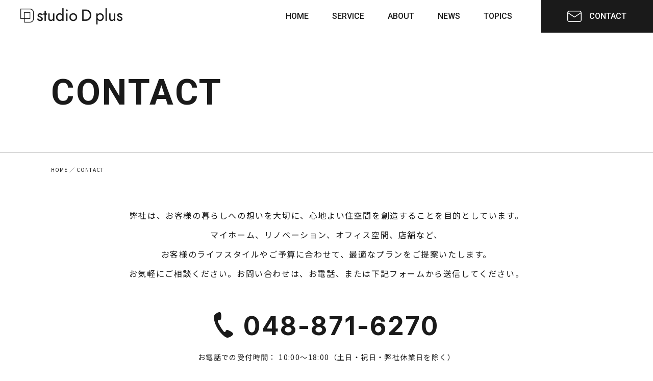

--- FILE ---
content_type: text/html; charset=UTF-8
request_url: https://studio-dplus.com/contact/
body_size: 8385
content:
<!doctype html>
<html lang="ja">
<head prefix="og: http://ogp.me/ns# fb: http://ogp.me/ns/fb# article: http://ogp.me/ns/article#">
<meta charset="UTF-8">
<meta http-equiv="X-UA-Compatible" content="IE=edge">
<meta name="viewport" content="width=device-width, initial-scale=1">
<meta name="format-detection" content="telephone=no">
<title>studio D plus｜CONTACT</title>
<meta name="keywords" content="設計事務所,一級建築士事務所,注文住宅,空間デザイン,空間設計,建築,新築,リノベーション,オフィス,オフィスリノベ,埼玉県,さいたま市,大宮,studio D plus">
<meta name="description" content="設計・施工に関するお問い合わせやご質問、お見積もり依頼など、お電話またはこちらのページのフォームより承っております。私たちstudio D plusはお客様ひとり一人のお声を真摯に受け止め、コミュニケーションを重視しています。ぜひお気軽にお問い合わせください。">
<meta property="og:title" content="studio D plus｜CONTACT">
<meta property="og:description" content="株式会社studio D plusは、4つのサービスを軸としてお客様のライフスタイルに合わせた自分らしい家づくりを実現する一級建築士事務所です。キーワードは「夢とこだわりの住まい」「理想のプランで建てる」「古きを新たに」「ビジネスの成功」。使命感と情熱を持って、理想の住まいをデザインします。">
<meta property="og:url" content="https://studio-dplus.com">
<meta property="og:image" content="https://studio-dplus.com/wp-content/uploads/2023/05/ogp_SDP.jpg">
<meta property="og:image:secure_url" content="https://studio-dplus.com/wp-content/uploads/2023/05/ogp_SDP.jpg">
<meta property="og:type" content="website">
<meta property="og:locale" content="ja_JP">
<link rel="pingback" href="https://studio-dplus.com/xmlrpc.php" />
<meta name='robots' content='max-image-preview:large' />
	<style>img:is([sizes="auto" i], [sizes^="auto," i]) { contain-intrinsic-size: 3000px 1500px }</style>
	<link rel='dns-prefetch' href='//www.googletagmanager.com' />
<link rel='dns-prefetch' href='//maxcdn.bootstrapcdn.com' />
<link rel="alternate" type="application/rss+xml" title="株式会社studio D plus &raquo; フィード" href="https://studio-dplus.com/feed/" />
<script>
window._wpemojiSettings = {"baseUrl":"https:\/\/s.w.org\/images\/core\/emoji\/15.0.3\/72x72\/","ext":".png","svgUrl":"https:\/\/s.w.org\/images\/core\/emoji\/15.0.3\/svg\/","svgExt":".svg","source":{"concatemoji":"https:\/\/studio-dplus.com\/wp-includes\/js\/wp-emoji-release.min.js"}};
/*! This file is auto-generated */
!function(i,n){var o,s,e;function c(e){try{var t={supportTests:e,timestamp:(new Date).valueOf()};sessionStorage.setItem(o,JSON.stringify(t))}catch(e){}}function p(e,t,n){e.clearRect(0,0,e.canvas.width,e.canvas.height),e.fillText(t,0,0);var t=new Uint32Array(e.getImageData(0,0,e.canvas.width,e.canvas.height).data),r=(e.clearRect(0,0,e.canvas.width,e.canvas.height),e.fillText(n,0,0),new Uint32Array(e.getImageData(0,0,e.canvas.width,e.canvas.height).data));return t.every(function(e,t){return e===r[t]})}function u(e,t,n){switch(t){case"flag":return n(e,"\ud83c\udff3\ufe0f\u200d\u26a7\ufe0f","\ud83c\udff3\ufe0f\u200b\u26a7\ufe0f")?!1:!n(e,"\ud83c\uddfa\ud83c\uddf3","\ud83c\uddfa\u200b\ud83c\uddf3")&&!n(e,"\ud83c\udff4\udb40\udc67\udb40\udc62\udb40\udc65\udb40\udc6e\udb40\udc67\udb40\udc7f","\ud83c\udff4\u200b\udb40\udc67\u200b\udb40\udc62\u200b\udb40\udc65\u200b\udb40\udc6e\u200b\udb40\udc67\u200b\udb40\udc7f");case"emoji":return!n(e,"\ud83d\udc26\u200d\u2b1b","\ud83d\udc26\u200b\u2b1b")}return!1}function f(e,t,n){var r="undefined"!=typeof WorkerGlobalScope&&self instanceof WorkerGlobalScope?new OffscreenCanvas(300,150):i.createElement("canvas"),a=r.getContext("2d",{willReadFrequently:!0}),o=(a.textBaseline="top",a.font="600 32px Arial",{});return e.forEach(function(e){o[e]=t(a,e,n)}),o}function t(e){var t=i.createElement("script");t.src=e,t.defer=!0,i.head.appendChild(t)}"undefined"!=typeof Promise&&(o="wpEmojiSettingsSupports",s=["flag","emoji"],n.supports={everything:!0,everythingExceptFlag:!0},e=new Promise(function(e){i.addEventListener("DOMContentLoaded",e,{once:!0})}),new Promise(function(t){var n=function(){try{var e=JSON.parse(sessionStorage.getItem(o));if("object"==typeof e&&"number"==typeof e.timestamp&&(new Date).valueOf()<e.timestamp+604800&&"object"==typeof e.supportTests)return e.supportTests}catch(e){}return null}();if(!n){if("undefined"!=typeof Worker&&"undefined"!=typeof OffscreenCanvas&&"undefined"!=typeof URL&&URL.createObjectURL&&"undefined"!=typeof Blob)try{var e="postMessage("+f.toString()+"("+[JSON.stringify(s),u.toString(),p.toString()].join(",")+"));",r=new Blob([e],{type:"text/javascript"}),a=new Worker(URL.createObjectURL(r),{name:"wpTestEmojiSupports"});return void(a.onmessage=function(e){c(n=e.data),a.terminate(),t(n)})}catch(e){}c(n=f(s,u,p))}t(n)}).then(function(e){for(var t in e)n.supports[t]=e[t],n.supports.everything=n.supports.everything&&n.supports[t],"flag"!==t&&(n.supports.everythingExceptFlag=n.supports.everythingExceptFlag&&n.supports[t]);n.supports.everythingExceptFlag=n.supports.everythingExceptFlag&&!n.supports.flag,n.DOMReady=!1,n.readyCallback=function(){n.DOMReady=!0}}).then(function(){return e}).then(function(){var e;n.supports.everything||(n.readyCallback(),(e=n.source||{}).concatemoji?t(e.concatemoji):e.wpemoji&&e.twemoji&&(t(e.twemoji),t(e.wpemoji)))}))}((window,document),window._wpemojiSettings);
</script>
<link rel='stylesheet' href='https://studio-dplus.com/wp-content/plugins/reviews-feed/assets/css/sbr-styles.css'>
<link rel='stylesheet' href='https://studio-dplus.com/wp-content/plugins/instagram-feed/css/sbi-styles.min.css'>
<style id='wp-emoji-styles-inline-css'>

	img.wp-smiley, img.emoji {
		display: inline !important;
		border: none !important;
		box-shadow: none !important;
		height: 1em !important;
		width: 1em !important;
		margin: 0 0.07em !important;
		vertical-align: -0.1em !important;
		background: none !important;
		padding: 0 !important;
	}
</style>
<link rel='stylesheet' href='https://studio-dplus.com/wp-includes/css/dist/block-library/style.min.css'>
<style id='classic-theme-styles-inline-css'>
/*! This file is auto-generated */
.wp-block-button__link{color:#fff;background-color:#32373c;border-radius:9999px;box-shadow:none;text-decoration:none;padding:calc(.667em + 2px) calc(1.333em + 2px);font-size:1.125em}.wp-block-file__button{background:#32373c;color:#fff;text-decoration:none}
</style>
<style id='global-styles-inline-css'>
:root{--wp--preset--aspect-ratio--square: 1;--wp--preset--aspect-ratio--4-3: 4/3;--wp--preset--aspect-ratio--3-4: 3/4;--wp--preset--aspect-ratio--3-2: 3/2;--wp--preset--aspect-ratio--2-3: 2/3;--wp--preset--aspect-ratio--16-9: 16/9;--wp--preset--aspect-ratio--9-16: 9/16;--wp--preset--color--black: #000000;--wp--preset--color--cyan-bluish-gray: #abb8c3;--wp--preset--color--white: #ffffff;--wp--preset--color--pale-pink: #f78da7;--wp--preset--color--vivid-red: #cf2e2e;--wp--preset--color--luminous-vivid-orange: #ff6900;--wp--preset--color--luminous-vivid-amber: #fcb900;--wp--preset--color--light-green-cyan: #7bdcb5;--wp--preset--color--vivid-green-cyan: #00d084;--wp--preset--color--pale-cyan-blue: #8ed1fc;--wp--preset--color--vivid-cyan-blue: #0693e3;--wp--preset--color--vivid-purple: #9b51e0;--wp--preset--gradient--vivid-cyan-blue-to-vivid-purple: linear-gradient(135deg,rgba(6,147,227,1) 0%,rgb(155,81,224) 100%);--wp--preset--gradient--light-green-cyan-to-vivid-green-cyan: linear-gradient(135deg,rgb(122,220,180) 0%,rgb(0,208,130) 100%);--wp--preset--gradient--luminous-vivid-amber-to-luminous-vivid-orange: linear-gradient(135deg,rgba(252,185,0,1) 0%,rgba(255,105,0,1) 100%);--wp--preset--gradient--luminous-vivid-orange-to-vivid-red: linear-gradient(135deg,rgba(255,105,0,1) 0%,rgb(207,46,46) 100%);--wp--preset--gradient--very-light-gray-to-cyan-bluish-gray: linear-gradient(135deg,rgb(238,238,238) 0%,rgb(169,184,195) 100%);--wp--preset--gradient--cool-to-warm-spectrum: linear-gradient(135deg,rgb(74,234,220) 0%,rgb(151,120,209) 20%,rgb(207,42,186) 40%,rgb(238,44,130) 60%,rgb(251,105,98) 80%,rgb(254,248,76) 100%);--wp--preset--gradient--blush-light-purple: linear-gradient(135deg,rgb(255,206,236) 0%,rgb(152,150,240) 100%);--wp--preset--gradient--blush-bordeaux: linear-gradient(135deg,rgb(254,205,165) 0%,rgb(254,45,45) 50%,rgb(107,0,62) 100%);--wp--preset--gradient--luminous-dusk: linear-gradient(135deg,rgb(255,203,112) 0%,rgb(199,81,192) 50%,rgb(65,88,208) 100%);--wp--preset--gradient--pale-ocean: linear-gradient(135deg,rgb(255,245,203) 0%,rgb(182,227,212) 50%,rgb(51,167,181) 100%);--wp--preset--gradient--electric-grass: linear-gradient(135deg,rgb(202,248,128) 0%,rgb(113,206,126) 100%);--wp--preset--gradient--midnight: linear-gradient(135deg,rgb(2,3,129) 0%,rgb(40,116,252) 100%);--wp--preset--font-size--small: 13px;--wp--preset--font-size--medium: 20px;--wp--preset--font-size--large: 36px;--wp--preset--font-size--x-large: 42px;--wp--preset--spacing--20: 0.44rem;--wp--preset--spacing--30: 0.67rem;--wp--preset--spacing--40: 1rem;--wp--preset--spacing--50: 1.5rem;--wp--preset--spacing--60: 2.25rem;--wp--preset--spacing--70: 3.38rem;--wp--preset--spacing--80: 5.06rem;--wp--preset--shadow--natural: 6px 6px 9px rgba(0, 0, 0, 0.2);--wp--preset--shadow--deep: 12px 12px 50px rgba(0, 0, 0, 0.4);--wp--preset--shadow--sharp: 6px 6px 0px rgba(0, 0, 0, 0.2);--wp--preset--shadow--outlined: 6px 6px 0px -3px rgba(255, 255, 255, 1), 6px 6px rgba(0, 0, 0, 1);--wp--preset--shadow--crisp: 6px 6px 0px rgba(0, 0, 0, 1);}:where(.is-layout-flex){gap: 0.5em;}:where(.is-layout-grid){gap: 0.5em;}body .is-layout-flex{display: flex;}.is-layout-flex{flex-wrap: wrap;align-items: center;}.is-layout-flex > :is(*, div){margin: 0;}body .is-layout-grid{display: grid;}.is-layout-grid > :is(*, div){margin: 0;}:where(.wp-block-columns.is-layout-flex){gap: 2em;}:where(.wp-block-columns.is-layout-grid){gap: 2em;}:where(.wp-block-post-template.is-layout-flex){gap: 1.25em;}:where(.wp-block-post-template.is-layout-grid){gap: 1.25em;}.has-black-color{color: var(--wp--preset--color--black) !important;}.has-cyan-bluish-gray-color{color: var(--wp--preset--color--cyan-bluish-gray) !important;}.has-white-color{color: var(--wp--preset--color--white) !important;}.has-pale-pink-color{color: var(--wp--preset--color--pale-pink) !important;}.has-vivid-red-color{color: var(--wp--preset--color--vivid-red) !important;}.has-luminous-vivid-orange-color{color: var(--wp--preset--color--luminous-vivid-orange) !important;}.has-luminous-vivid-amber-color{color: var(--wp--preset--color--luminous-vivid-amber) !important;}.has-light-green-cyan-color{color: var(--wp--preset--color--light-green-cyan) !important;}.has-vivid-green-cyan-color{color: var(--wp--preset--color--vivid-green-cyan) !important;}.has-pale-cyan-blue-color{color: var(--wp--preset--color--pale-cyan-blue) !important;}.has-vivid-cyan-blue-color{color: var(--wp--preset--color--vivid-cyan-blue) !important;}.has-vivid-purple-color{color: var(--wp--preset--color--vivid-purple) !important;}.has-black-background-color{background-color: var(--wp--preset--color--black) !important;}.has-cyan-bluish-gray-background-color{background-color: var(--wp--preset--color--cyan-bluish-gray) !important;}.has-white-background-color{background-color: var(--wp--preset--color--white) !important;}.has-pale-pink-background-color{background-color: var(--wp--preset--color--pale-pink) !important;}.has-vivid-red-background-color{background-color: var(--wp--preset--color--vivid-red) !important;}.has-luminous-vivid-orange-background-color{background-color: var(--wp--preset--color--luminous-vivid-orange) !important;}.has-luminous-vivid-amber-background-color{background-color: var(--wp--preset--color--luminous-vivid-amber) !important;}.has-light-green-cyan-background-color{background-color: var(--wp--preset--color--light-green-cyan) !important;}.has-vivid-green-cyan-background-color{background-color: var(--wp--preset--color--vivid-green-cyan) !important;}.has-pale-cyan-blue-background-color{background-color: var(--wp--preset--color--pale-cyan-blue) !important;}.has-vivid-cyan-blue-background-color{background-color: var(--wp--preset--color--vivid-cyan-blue) !important;}.has-vivid-purple-background-color{background-color: var(--wp--preset--color--vivid-purple) !important;}.has-black-border-color{border-color: var(--wp--preset--color--black) !important;}.has-cyan-bluish-gray-border-color{border-color: var(--wp--preset--color--cyan-bluish-gray) !important;}.has-white-border-color{border-color: var(--wp--preset--color--white) !important;}.has-pale-pink-border-color{border-color: var(--wp--preset--color--pale-pink) !important;}.has-vivid-red-border-color{border-color: var(--wp--preset--color--vivid-red) !important;}.has-luminous-vivid-orange-border-color{border-color: var(--wp--preset--color--luminous-vivid-orange) !important;}.has-luminous-vivid-amber-border-color{border-color: var(--wp--preset--color--luminous-vivid-amber) !important;}.has-light-green-cyan-border-color{border-color: var(--wp--preset--color--light-green-cyan) !important;}.has-vivid-green-cyan-border-color{border-color: var(--wp--preset--color--vivid-green-cyan) !important;}.has-pale-cyan-blue-border-color{border-color: var(--wp--preset--color--pale-cyan-blue) !important;}.has-vivid-cyan-blue-border-color{border-color: var(--wp--preset--color--vivid-cyan-blue) !important;}.has-vivid-purple-border-color{border-color: var(--wp--preset--color--vivid-purple) !important;}.has-vivid-cyan-blue-to-vivid-purple-gradient-background{background: var(--wp--preset--gradient--vivid-cyan-blue-to-vivid-purple) !important;}.has-light-green-cyan-to-vivid-green-cyan-gradient-background{background: var(--wp--preset--gradient--light-green-cyan-to-vivid-green-cyan) !important;}.has-luminous-vivid-amber-to-luminous-vivid-orange-gradient-background{background: var(--wp--preset--gradient--luminous-vivid-amber-to-luminous-vivid-orange) !important;}.has-luminous-vivid-orange-to-vivid-red-gradient-background{background: var(--wp--preset--gradient--luminous-vivid-orange-to-vivid-red) !important;}.has-very-light-gray-to-cyan-bluish-gray-gradient-background{background: var(--wp--preset--gradient--very-light-gray-to-cyan-bluish-gray) !important;}.has-cool-to-warm-spectrum-gradient-background{background: var(--wp--preset--gradient--cool-to-warm-spectrum) !important;}.has-blush-light-purple-gradient-background{background: var(--wp--preset--gradient--blush-light-purple) !important;}.has-blush-bordeaux-gradient-background{background: var(--wp--preset--gradient--blush-bordeaux) !important;}.has-luminous-dusk-gradient-background{background: var(--wp--preset--gradient--luminous-dusk) !important;}.has-pale-ocean-gradient-background{background: var(--wp--preset--gradient--pale-ocean) !important;}.has-electric-grass-gradient-background{background: var(--wp--preset--gradient--electric-grass) !important;}.has-midnight-gradient-background{background: var(--wp--preset--gradient--midnight) !important;}.has-small-font-size{font-size: var(--wp--preset--font-size--small) !important;}.has-medium-font-size{font-size: var(--wp--preset--font-size--medium) !important;}.has-large-font-size{font-size: var(--wp--preset--font-size--large) !important;}.has-x-large-font-size{font-size: var(--wp--preset--font-size--x-large) !important;}
:where(.wp-block-post-template.is-layout-flex){gap: 1.25em;}:where(.wp-block-post-template.is-layout-grid){gap: 1.25em;}
:where(.wp-block-columns.is-layout-flex){gap: 2em;}:where(.wp-block-columns.is-layout-grid){gap: 2em;}
:root :where(.wp-block-pullquote){font-size: 1.5em;line-height: 1.6;}
</style>
<link rel='stylesheet' href='https://studio-dplus.com/wp-content/plugins/custom-twitter-feeds/css/ctf-styles.min.css'>
<link rel='stylesheet' href='https://studio-dplus.com/wp-content/plugins/custom-facebook-feed/assets/css/cff-style.min.css'>
<link rel='stylesheet' href='https://maxcdn.bootstrapcdn.com/font-awesome/4.7.0/css/font-awesome.min.css'>
<link rel='stylesheet' href='https://studio-dplus.com/wp-content/plugins/wp-pagenavi/pagenavi-css.css'>
<link rel='stylesheet' href='https://studio-dplus.com/wp-includes/css/dist/components/style.min.css'>
<link rel='stylesheet' href='https://studio-dplus.com/wp-content/plugins/coblocks/includes/Dependencies/GoDaddy/Styles/build/latest.css'>
<link rel='stylesheet' href='https://studio-dplus.com/wp-content/themes/pluscloud/css/style.css'>
<link rel='stylesheet' href='https://studio-dplus.com/wp-content/themes/pluscloud/css/style_res.css'>
<link rel='stylesheet' href='https://studio-dplus.com/wp-content/themes/pluscloud/css/page.css'>
<link rel='stylesheet' href='https://studio-dplus.com/wp-content/themes/pluscloud/css/page_res.css'>
<script src="https://studio-dplus.com/wp-content/themes/pluscloud/js/jquery.js" id="jquery-js-js"></script>

<!-- Google アナリティクス スニペット (Site Kit が追加) -->
<script src="https://www.googletagmanager.com/gtag/js?id=GT-TXZP9H4" id="google_gtagjs-js" async></script>
<script id="google_gtagjs-js-after">
window.dataLayer = window.dataLayer || [];function gtag(){dataLayer.push(arguments);}
gtag('set', 'linker', {"domains":["studio-dplus.com"]} );
gtag("js", new Date());
gtag("set", "developer_id.dZTNiMT", true);
gtag("config", "GT-TXZP9H4");
</script>

<!-- (ここまで) Google アナリティクス スニペット (Site Kit が追加) -->
<link rel="https://api.w.org/" href="https://studio-dplus.com/wp-json/" /><link rel="alternate" title="JSON" type="application/json" href="https://studio-dplus.com/wp-json/wp/v2/pages/307" /><link rel="EditURI" type="application/rsd+xml" title="RSD" href="https://studio-dplus.com/xmlrpc.php?rsd" />
<link rel="canonical" href="https://studio-dplus.com/contact/" />
<link rel='shortlink' href='https://studio-dplus.com/?p=307' />
<link rel="alternate" title="oEmbed (JSON)" type="application/json+oembed" href="https://studio-dplus.com/wp-json/oembed/1.0/embed?url=https%3A%2F%2Fstudio-dplus.com%2Fcontact%2F" />
<link rel="alternate" title="oEmbed (XML)" type="text/xml+oembed" href="https://studio-dplus.com/wp-json/oembed/1.0/embed?url=https%3A%2F%2Fstudio-dplus.com%2Fcontact%2F&#038;format=xml" />
<meta name="generator" content="Site Kit by Google 1.111.0" /><link rel="icon" href="https://studio-dplus.com/wp-content/uploads/2023/05/cropped-favi_SDP-32x32.png" sizes="32x32" />
<link rel="icon" href="https://studio-dplus.com/wp-content/uploads/2023/05/cropped-favi_SDP-192x192.png" sizes="192x192" />
<link rel="apple-touch-icon" href="https://studio-dplus.com/wp-content/uploads/2023/05/cropped-favi_SDP-180x180.png" />
<meta name="msapplication-TileImage" content="https://studio-dplus.com/wp-content/uploads/2023/05/cropped-favi_SDP-270x270.png" />
<link rel="preconnect" href="https://fonts.googleapis.com">
<link rel="preconnect" href="https://fonts.gstatic.com" crossorigin>
<link href="https://fonts.googleapis.com/css2?family=Cormorant:wght@500&family=Inter:wght@700&family=Noto+Sans+JP:wght@300;400;500;700&family=Noto+Serif+JP:wght@300;400;500;700&family=Roboto:wght@400;500;700&display=swap" rel="stylesheet">
</head>
<body id="contact" class="pages">
<div id="wrapper">
<header id="header">
  <h1 id="top"><a href="https://studio-dplus.com"><img src="https://studio-dplus.com/wp-content/themes/pluscloud/images/header/h_logo.png" alt="studio D plus" width="220" class="h_logo_normal"><img src="https://studio-dplus.com/wp-content/themes/pluscloud/images/header/h_logo_fixed.png" alt="studio D plus" width="200" class="h_logo_fixed"></a></h1>
  <div id="toggle-menu">
    <div class="hamburger"><span></span><span></span><span></span><span></span></div>
  </div>
  <div id="overlay"></div>
  <div class="menu">
    <ul id="gnavi">
      <li ><a href="https://studio-dplus.com">HOME</a></li>
      <li class="sub"><span class="sub_ttl">SERVICE</span>
        <div class="sub_menu">
          <ul>
            <li><a href="https://studio-dplus.com/service01/">BESPOKE HOUSE</a></li>
            <li><a href="https://studio-dplus.com/service02/">HALF ORDER HOUSE</a></li>
            <li><a href="https://studio-dplus.com/service03/">RENOVATION</a></li>
            <li><a href="https://studio-dplus.com/service04/">FOR BUSINESS</a></li>
          </ul>
        </div>
      </li>
      <li class="sub"><span class="sub_ttl">ABOUT</span>
        <div class="sub_menu">
          <ul>
            <li><a href="https://studio-dplus.com/about/">COMPANY</a></li>
            <li><a href="https://studio-dplus.com/staff/">STAFF</a></li>
                        <li><a href="https://studio-dplus.com/staff/#recruit_intro" class="link_special">RECRUIT</a></li>
                      </ul>
        </div>
      </li>
      <li ><a href="https://studio-dplus.com/news/">NEWS</a></li>
      <li ><a href="https://studio-dplus.com/blog/">TOPICS</a></li>
      <li class="h_contact"><a href="https://studio-dplus.com/contact/"><i></i>CONTACT</a></li>
    </ul>
  </div>
    </header>

<!-- main start -->
<main id="main"><div class="p_contact">
  <!-- p_mainvisual -->
<section id="p_mainvisual">
  <div class="inner">
        <h2 class="en">CONTACT</h2>
      </div>
</section>

<!-- topic_path -->
<section id="topic_path">
  <div class="inner">
    <ul>
      <li><a href="https://studio-dplus.com">HOME</a>&nbsp;&#xff0f;</li>
            <li>CONTACT</li>
          </ul>
  </div>
</section>
  
  <!-- content start -->
  <div id="content"> 
    <!-- section -->
    <section id="contact_info">
      <div class="inner">
        <div class="contact_txt"><p>弊社は、お客様の暮らしへの想いを大切に、心地よい住空間を創造することを目的としています。<br />
マイホーム、リノベーション、オフィス空間、店舗など、<br />
お客様のライフスタイルやご予算に合わせて、最適なプランをご提案いたします。<br />
お気軽にご相談ください。お問い合わせは、お電話、または下記フォームから送信してください。</p>
</div>
        <p class="contact_phone"><a href="tel:048-871-6270"><i></i>048-871-6270</a>お電話での受付時間： 10:00～18:00（土日・祝日・弊社休業日を除く）</p>
      </div>
    </section>
    
    <!-- section -->
    <section id="contact_box">
      <div class="inner">
        <div id="contact_form"> <div id="mw_wp_form_mw-wp-form-309" class="mw_wp_form mw_wp_form_input  ">
					<form method="post" action="" enctype="multipart/form-data">  <div class="form_contents">
          <table class="tb_contact tb_block">
            <tr class="c_textarea">
              <th><label for="comment">お問い合わせ詳細<span class="required">※必須</span></label></th>
              <td>
<textarea name="comment" id="comment" class="txt_custom" cols="50" rows="5" placeholder="ご相談内容の入力をお願いします。"></textarea>
</td>
            </tr>
            <tr>
              <th><label for="fullname">お名前<span class="required">※必須</span></label></th>
              <td>
<input type="text" name="fullname" id="fullname" class="input_custom" size="60" value="" placeholder="例）山田　太郎" />
</td>
            </tr>
            <tr>
              <th><label for="furigana">フリガナ<span class="required">※必須</span></label></th>
              <td>
<input type="text" name="furigana" id="furigana" class="input_custom" size="60" value="" placeholder="例）ヤマダ　タロウ" />
</td>
            </tr>
            <tr>
              <th><label for="email_bc">メールアドレス<span class="required">※必須</span></label></th>
              <td>
<input type="text" name="email_bc" id="email_bc" class="input_custom" size="60" value="" placeholder="例）aaa@bbbbbb.com" />
</td>
            </tr>
            <tr>
              <th><label for="phone_no">電話番号</label></th>
              <td>
<input type="text" name="phone_no" id="phone_no" class="input_custom" size="60" value="" placeholder="例）00-0000-0000" />
</td>
            </tr>
            <tr class="privacy_policy">
              <th>プライバシーポリシー<span class="required">※必須</span></th>
              <td><div class="privacy_policy_txt">
                  <p>【プライバシーポリシー】<br>当サイトは、お客様の個人情報について、お客様の承諾が無い限り第三者に開示、提供を一切致しません。お客様から個人情報をご提供して頂く際には、その利用目的を明示し、その目的以外には利用致しません。そして、ご提供頂いた個人情報を取り扱うにあたり管理責任者を置き、適切な管理を行っております。</p>
                </div>
                <div class="accept_box">
	<span class="mwform-checkbox-field horizontal-item">
		<label >
			<input type="checkbox" name="accept[data][]" value="プライバシーポリシーに同意する" />
			<span class="mwform-checkbox-field-text">プライバシーポリシーに同意する</span>
		</label>
	</span>

<input type="hidden" name="accept[separator]" value="," />

<input type="hidden" name="__children[accept][]" value="{&quot;\u30d7\u30e9\u30a4\u30d0\u30b7\u30fc\u30dd\u30ea\u30b7\u30fc\u306b\u540c\u610f\u3059\u308b&quot;:&quot;\u30d7\u30e9\u30a4\u30d0\u30b7\u30fc\u30dd\u30ea\u30b7\u30fc\u306b\u540c\u610f\u3059\u308b&quot;}" />
</div></td>
            </tr>
          </table>
          <div class="gr_btn">
            <p class="btn_submit">
<input type="submit" name="submitConfirm" value="入力内容のご確認" />
</p>
          </div>
        </div><input type="hidden" id="mw_wp_form_token" name="mw_wp_form_token" value="293e3b62f7" /><input type="hidden" name="_wp_http_referer" value="/contact/" /><input type="hidden" name="mw-wp-form-form-id" value="309" /><input type="hidden" name="mw-wp-form-form-verify-token" value="529c4c3013de4f5dcaa58383a7627186b8c82ab8" /></form>
				<!-- end .mw_wp_form --></div> </div>
      </div>
    </section>
  </div>
  <!-- content end --> 
</div>
</main>
<!-- main end -->
<footer id="footer">
  <div id="toTop">
    <p><img src="https://studio-dplus.com/wp-content/themes/pluscloud/images/common/totop.svg" alt="トップへ戻る" width="73"></p>
  </div>
    <section class="footer_connect">
    <div class="footer_info w100">
      <p class="f_logo"><a href="https://studio-dplus.com"><img src="https://studio-dplus.com/wp-content/themes/pluscloud/images/footer/f_logo.png" alt="studio D plus" width="430"></a></p>
      <div class="f_link">
        <ul id="gnavi">
          <li><a href="https://studio-dplus.com">HOME</a></li>
        </ul>
        <ul id="gnavi">
          <li class="sub"><span>SERVICE</span>
            <div class="sub_menu">
              <ul>
                <li><a href="https://studio-dplus.com/service01/">BESPOKE HOUSE</a></li>
                <li><a href="https://studio-dplus.com/service02/">HALF ORDER HOUSE</a></li>
                <li><a href="https://studio-dplus.com/service03/">RENOVATION</a></li>
                <li><a href="https://studio-dplus.com/service04/">FOR BUSINESS</a></li>
              </ul>
            </div>
          </li>
        </ul>
        <ul id="gnavi">
          <li class="sub"><span>ABOUT</span>
            <div class="sub_menu">
              <ul>
                <li><a href="https://studio-dplus.com/about/">COMPANY</a></li>
                <li><a href="https://studio-dplus.com/staff/">STAFF</a></li>
                                <li><a href="https://studio-dplus.com/staff/#recruit_requirements">RECRUIT</a></li>
                              </ul>
            </div>
          </li>
        </ul>
        <ul id="gnavi">
          <li><a href="https://studio-dplus.com/news/">NEWS</a></li>
          <li><a href="https://studio-dplus.com/blog/">TOPICS</a></li>
        </ul>
        <ul id="gnavi">
          <li><a href="https://studio-dplus.com/contact/">CONTACT</a></li>
        </ul>
      </div>
    </div>
    <dl class="w50">
      <dt>COMPANY NAME</dt>
      <dd>studio D plus Inc.</dd>
    </dl>
    <dl class="w50">
      <dt>ADDRESS</dt>
      <dd class="f_address">330-0801 埼玉県さいたま市大宮区土手町3-103-2 土手町ビルA201</dd>
    </dl>
    <dl class="w33">
      <dt>PHONE</dt>
      <dd>048-871-6270</dd>
    </dl>
    <dl class="w33">
      <dt>FAX</dt>
      <dd>048-871-6271</dd>
    </dl>
    <dl class="w33">
      <dt>SOCIAL</dt>
      <dd>
        <ul class="f_social">
          <li><a href="https://www.facebook.com/profile.php?id=100092610667173" target="_blank" rel="noopener noreferrer"><img src="https://studio-dplus.com/wp-content/themes/pluscloud/images/footer/icon_fb.svg" alt="Facebook" width="20"></a></li>
          <li><a href="https://www.instagram.com/studio_d_plus/" target="_blank" rel="noopener noreferrer"><img src="https://studio-dplus.com/wp-content/themes/pluscloud/images/footer/icon_ig.svg" alt="INSTAGRAM" width="20"></a></li>
          <li><a href="https://twitter.com/studioDplus2023" target="_blank" rel="noopener noreferrer"><img src="https://studio-dplus.com/wp-content/themes/pluscloud/images/footer/icon_tw.svg" alt="Twitter" width="20"></a></li>
        </ul>
      </dd>
    </dl>
    <address class="w100">&copy; 2023 studio D plus Inc.</address>
  </section>
</footer>
</div>
<!-- Custom Facebook Feed JS -->
<script type="text/javascript">var cffajaxurl = "https://studio-dplus.com/wp-admin/admin-ajax.php";
var cfflinkhashtags = "true";
</script>
<!-- YouTube Feeds JS -->
<script type="text/javascript">

</script>
<!-- Instagram Feed JS -->
<script type="text/javascript">
var sbiajaxurl = "https://studio-dplus.com/wp-admin/admin-ajax.php";
</script>
<link rel='stylesheet' href='https://studio-dplus.com/wp-content/plugins/mw-wp-form/css/style.css'>
<script src="https://studio-dplus.com/wp-content/plugins/coblocks/dist/js/coblocks-animation.js" id="coblocks-animation-js"></script>
<script src="https://studio-dplus.com/wp-content/themes/pluscloud/js/gsap.min.js" id="gsap-min-js-js"></script>
<script src="https://studio-dplus.com/wp-content/themes/pluscloud/js/ScrollTrigger.min.js" id="ScrollTrigger-min-js-js"></script>
<script src="https://studio-dplus.com/wp-content/themes/pluscloud/js/lib.js" id="lib-js-js"></script>
<script src="https://studio-dplus.com/wp-content/themes/pluscloud/js/common.js" id="common-js-js"></script>
</body></html>

--- FILE ---
content_type: text/css
request_url: https://studio-dplus.com/wp-content/themes/pluscloud/css/style.css
body_size: 5589
content:
@charset "UTF-8";

/* ------------------------------------------------------
RESET
------------------------------------------------------ */
*,
*::before,
*::after {
    box-sizing: border-box;
    outline: none;
}

body {
    line-height: 1.5;
    min-height: 100vh;
    scroll-behavior: smooth;
    text-rendering: optimizeSpeed;
}

details,
menu,
figcaption,
figure,
main,
article,
aside,
footer,
header,
nav,
section {
    display: block;
}

html,
body,
div,
dl,
dt,
dd,
ul,
ol,
li,
h1,
h2,
h3,
h4,
h5,
h6,
pre,
code,
form,
fieldset,
legend,
input,
button,
textarea,
p,
figure,
figcaption,
blockquote,
table,
tr,
th,
td {
    margin: 0;
    padding: 0;
}

li {
    list-style: none;
}

hr {
    box-sizing: content-box;
    height: 0;
    overflow: visible;
}

pre {
    font-family: monospace, monospace;
    font-size: 1em;
}

a {
    background-color: transparent;
    -webkit-text-decoration-skip: objects;
}

abbr[title] {
    border-bottom: none;
    text-decoration: underline;
    text-decoration: underline dotted;
}

code,
kbd,
samp {
    font-family: monospace, monospace;
    font-size: 1em;
}

dfn {
    font-style: italic;
}

mark {
    background-color: #ff0;
    color: #000;
}

small {
    font-size: 80%;
}

sub,
sup {
    font-size: 75%;
    line-height: 0;
    position: relative;
    vertical-align: baseline;
}

sub {
    bottom: -0.25em;
}

sup {
    top: -0.5em;
}

canvas,
audio,
video {
    display: inline-block;
}

audio:not([controls]) {
    display: none;
    height: 0;
}

img {
    border-style: none;
}

svg:not(:root) {
    overflow: hidden;
}

button,
input,
optgroup,
select,
textarea {
    font-family: inherit;
    font-size: 100%;
    line-height: 1.15;
}

button,
input {
    overflow: visible;
}

button,
select {
    text-transform: none;
}

button,
html [type="button"],
[type="reset"],
[type="submit"] {
    -webkit-appearance: button;
}

button::-moz-focus-inner,
[type="button"]::-moz-focus-inner,
[type="reset"]::-moz-focus-inner,
[type="submit"]::-moz-focus-inner {
    border-style: none;
    padding: 0;
}

button:-moz-focusring,
[type="button"]:-moz-focusring,
[type="reset"]:-moz-focusring,
[type="submit"]:-moz-focusring {
    outline: 1px dotted ButtonText;
}

legend {
    color: inherit;
    display: table;
    max-width: 100%;
    padding: 0;
    white-space: normal;
}

progress {
    display: inline-block;
    vertical-align: baseline;
}

textarea {
    overflow: auto;
}

[type="checkbox"],
[type="radio"] {
    padding: 0;
}

[type="number"]::-webkit-inner-spin-button,
[type="number"]::-webkit-outer-spin-button {
    height: auto;
}

[type="search"] {
    -webkit-appearance: textfield;
    outline-offset: -2px;
}

[type="search"]::-webkit-search-cancel-button,
[type="search"]::-webkit-search-decoration {
    -webkit-appearance: none;
}

::-webkit-file-upload-button {
    -webkit-appearance: button;
    font: inherit;
}

summary {
    display: list-item;
}

[hidden],
template {
    display: none;
}

table {
    font: inherit;
    font-size: 100%;
    width: 100%;
    border-collapse: collapse;
    border-spacing: 0;
    border: none;
}

/* ------------------------------------------------------
GENERAL
------------------------------------------------------ */
img {
    max-width: 100%;
    height: auto;
}

p {
    line-height: 2.53;
    letter-spacing: 0.1em;
    margin: 0 0 1.5em;
}

p:last-child {
    margin-bottom: 0;
}

a {
    text-decoration: none;
    color: var(--main-color);
}

.section {
    padding: 0 0 50px 0;
}

.section:last-child {
    padding-bottom: 0;
}

.section .section {
    padding: 0 0 25px;
}

.image_l {
    float: left;
    margin: 0 20px 10px 0;
}

.image_r {
    float: right;
    margin: 0 0 10px 20px;
}

.left {
    text-align: left;
}

.center {
    text-align: center;
}

.right {
    text-align: right;
}

#toTop {
    display: none;
    position: fixed;
    bottom: 50px;
    right: 50px;
    z-index: 99;
    overflow: hidden;
    margin: 0;
    cursor: pointer;
    mix-blend-mode: difference;
}

#toTop p {
    line-height: 0;
}

.clearfix:after {
    content: ".";
    display: block;
    height: 0;
    clear: both;
    visibility: hidden;
    font-size: 0;
}

.clearfix {
    display: inline-block;
}

/* Hides from IE-mac */
* html .clearfix {
    height: 1%;
}

.clearfix {
    display: block;
}

/* ------------------------------------------------------
Variables
------------------------------------------------------ */
:root {
    --main-color: #1A1A1A;
    --white-color: #FFF;
    --jp-font: 'Noto Sans JP', sans-serif;
    --en-font: 'Roboto', sans-serif;
    --Cormorant-font: 'Cormorant', serif;
    --Noto-Serif-font: 'Noto Serif JP', serif;
    --Inter-font: 'Inter', sans-serif;
}

.d_flex {
    --spacing: 20px;
    --column: 3;
    display: flex;
    flex-wrap: wrap;
    margin-right: calc(-1 * var(--spacing));
    margin-bottom: calc(-1 * var(--spacing));
}

.d_flex > * {
    margin-right: var(--spacing);
    margin-bottom: var(--spacing);
    width: calc((100% / var(--column)) - var(--spacing));
    text-align: center;
}

/* ------------------------------------------------------
Container
------------------------------------------------------ */
html {
    font-size: 100%;
    font-style: normal;
    background: none;
    -moz-osx-font-smoothing: grayscale;
    -webkit-font-smoothing: antialiased;
    -webkit-text-size-adjust: 100%;
    -moz-text-size-adjust: 100%;
    -ms-text-size-adjust: 100%;
    text-size-adjust: 100%;
    line-height: 1;
}

body {
    font-family: var(--jp-font);
    font-size: 15px;
    font-weight: 400;
    color: var(--main-color);
}

#wrapper {
    width: 100%;
    overflow: hidden;
    position: relative;
}

.inner {
    width: 100%;
    max-width: calc(1200px + 6%);
    padding: 0 3%;
    margin: 0 auto;
    position: relative;
}

/* ------------------------------------------------------
Contents
------------------------------------------------------ */
.h3title {
    font-size: 66px;
    font-weight: 700;
    letter-spacing: 0.05em;
    line-height: 1.55;
    text-align: center;
}

.h3title span {
    display: block;
    font-family: var(--jp-font);
    font-size: 15px;
    font-weight: 400;
    letter-spacing: 0.1em;
}

.en {
    font-family: var(--en-font);
}

.idx_title {
    font-family: var(--en-font);
    font-size: 60px;
    font-weight: 700;
    letter-spacing: 0.1em;
    text-align: center;
    text-transform: uppercase;
    margin-bottom: 25px;
}

.btn_primary {
    width: 100%;
    max-width: 350px;
}

.btn_primary a {
    display: flex;
    font-size: 16px;
    font-weight: 500;
    letter-spacing: 0.1em;
    line-height: 3.55;
    position: relative;
    overflow: hidden;
}

.btn_primary a::before,
.btn_primary a::after {
    content: "";
    position: absolute;
    bottom: 0;
    left: 0;
    width: 100%;
    height: 1px;
    background: currentColor;
    transform-origin: right;
    transform: scaleX(1) translateZ(0);
    transition: transform .6s cubic-bezier(0.165, 0.84, 0.44, 1) .2s;
}

.btn_primary a::after {
    transform-origin: left;
    transform: scaleX(0) translateZ(0);
    transition: transform .6s cubic-bezier(0.165, 0.84, 0.44, 1);
}

.btn_primary a span {
    width: 100%;
    display: flex;
    justify-content: space-between;
    align-items: center;
    position: relative;
    text-align: left;
    transform: translateZ(0);
    transition: transform .6s cubic-bezier(0.165, 0.84, 0.44, 1);
}

.btn_primary a span::before,
.btn_primary a span::after {
    background: url(../images/common/icon_arrow.svg) no-repeat;
    background-size: 100% auto;
    width: 22px;
    height: 16px;
}

.btn_primary a span::before {
    position: absolute;
    content: '';
    top: 50%;
    left: 0;
    display: inline-block;
    transform: translateX(-2.5rem) translateY(-50%) translateZ(0);
    transition: transform .6s cubic-bezier(0.165, 0.84, 0.44, 1);
}

.btn_primary a span::after {
    content: '';
    display: block;
    margin-left: 20px;
}

.btn_second {
    width: 100%;
    max-width: 650px;
    height: 90px;
    margin: 0 auto;
}

.btn_second a {
    width: 100%;
    height: 100%;
    display: flex;
    justify-content: center;
    align-items: center;
    font-size: 20px;
    letter-spacing: 0.1em;
    color: var(--white-color);
    background: var(--main-color);
    transition: all .3s ease;
}

.btn_second a i {
    display: inline-block;
    background-image: url(../images/common/icon_mail.svg);
    background-repeat: no-repeat;
    background-size: contain;
    width: 28px;
    height: 22px;
    margin-right: 18px;
}

/* ------------------------------------------------------
Header
------------------------------------------------------ */
#header {
    width: 100%;
    height: 100px;
    display: flex;
    justify-content: space-between;
    align-items: center;
    color: var(--white-color);
    padding-left: 40px;
    position: absolute;
    top: 0;
    left: 0;
    z-index: 999;
}

#header h1 a {
    display: block;
    line-height: 0;
}

#header .h_logo_fixed {
    display: none;
}

#header #toggle-menu,
#header #overlay {
    display: none;
}

#header .menu {
    width: 100%;
    height: 100%;
    max-width: 720px;
}

#header #gnavi {
    width: 100%;
    height: 100%;
    display: flex;
    justify-content: space-between;
    align-items: center;
}

#header #gnavi > li > a,
#header #gnavi > li.sub > span {
    font-family: var(--en-font);
    font-size: 16px;
    font-weight: 500;
    color: var(--white-color);
    text-transform: uppercase;
    transition: all .3s ease;
    position: relative;
    z-index: 1;
}

#header #gnavi li.sub {
    position: relative;
}

#header #gnavi li.sub span {
    cursor: pointer;
}

#header #gnavi .sub_menu {
    width: 100%;
    height: auto;
    z-index: 99;
    position: relative;
}

#header #gnavi .sub_menu ul {
    background: var(--main-color);
    padding: 23px 0 24px;
}

#header #gnavi .sub_menu li {
    text-align: center;
    margin-bottom: 9px;
}

#header #gnavi .sub_menu li:last-child {
    margin-bottom: 0;
}

#header #gnavi .sub_menu li a {
    font-family: var(--en-font);
    font-size: 14px;
    letter-spacing: 0.05em;
    color: var(--white-color);
    transition: all .3s ease;
}

#header #gnavi li.h_contact {
    width: 100%;
    max-width: 220px;
    height: 100%;
    margin-left: 10px;
}

#header #gnavi li.h_contact a {
    width: 100%;
    height: 100%;
    display: flex;
    justify-content: center;
    align-items: center;
    background: var(--main-color);
}

#header #gnavi li.h_contact a i {
    display: inline-block;
    background: url(../images/header/icon_mail.svg) no-repeat;
    background-size: contain;
    width: 28px;
    height: 22px;
    margin-right: 15px;
}

#header .main_submenu {
    width: 100%;
    height: 36px;
    background: var(--main-color);
    position: absolute;
    top: 64px;
    left: 0;
    opacity: 0;
    visibility: hidden;
    transform: translateY(-100%);
}

#header .main_submenu ul {
    height: 100%;
    display: flex;
    justify-content: center;
    align-items: center;
}

#header .main_submenu ul li {
    margin: 0 22px;
}

#header .main_submenu ul li a {
    font-family: var(--en-font);
    font-size: 12px;
    letter-spacing: 0.05em;
    color: var(--white-color);
    transition: all .3s ease;
}

#header .main_submenu ul li.is-active a {
    text-decoration: underline;
}

#header.header-fixed {
    position: fixed;
    height: 64px;
    background: var(--white-color);
    transform: translateY(-100%);
}

#header.header-show {
    transition: transform .2s ease-out;
    transform: translateY(0%);
}

#header.header-hide {
    transform: translateY(-100%);
}

#header.header-fixed .h_logo_normal {
    display: none;
}

#header.header-fixed .h_logo_fixed {
    display: block;
}

#header.header-fixed #gnavi > li > a,
#header.header-fixed #gnavi > li.sub > span {
    color: var(--main-color);
}

#header.header-fixed #gnavi > li.is-active > a,
#header.header-fixed #gnavi > li.is-active > span {
    color: var(--white-color);
    background: var(--main-color);
}

#header.header-fixed #gnavi li.h_contact a {
    color: var(--white-color);
}

#header.header-fixed .main_submenu {
    opacity: 1;
    visibility: visible;
    transition: transform .2s ease-out;
    transform: translateY(0%);
}

/* ------------------------------------------------------
idx_mainvisual
------------------------------------------------------ */
#idx_mainvisual {
    width: 100%;
    height: 100vh;
    height: calc(var(--vh, 1vh) * 100);
    color: var(--white-color);
    position: relative;
}

#idx_mainvisual .inner {
    position: absolute;
    top: 0;
    left: 50%;
    transform: translateX(-50%);
    height: 100%;
    display: flex;
    align-items: center;
    z-index: 2;
}

#idx_mainvisual .mv_ttl {
    width: 100%;
    line-height: 0;
    text-align: center;
}

#idx_mainvisual .mv_ttl a {
    display: inline-block;
}

#idx_mainvisual .mv_subttl {
    font-size: 40px;
    font-weight: 700;
    line-height: 1.8;
    -ms-writing-mode: tb-rl;
    -webkit-writing-mode: vertical-rl;
    -moz-writing-mode: vertical-rl;
    -ms-writing-mode: vertical-rl;
    writing-mode: vertical-rl;
    position: fixed;
    top: 50%;
    left: 50%;
    transform: translate(-50%, -50%);
    width: 100%;
    max-width: 1140px;
    height: auto;
    display: flex;
    flex-direction: column;
    justify-content: end;
    padding: 0 0 0 5px;
    z-index: 2;
    pointer-events: none;
}

#idx_mainvisual .mv_subttl span {
    display: block;
    pointer-events: auto;
}

#idx_mainvisual .mv_subttl span:nth-child(2) {
    margin-top: 88px;
}

#idx_mainvisual .mv_news {
    position: absolute;
    bottom: 0;
    right: 0;
    width: 100%;
    max-width: 560px;
    height: 70px;
    display: flex;
    background: var(--main-color);
    padding: 11px 0;
    z-index: 2;
}

#idx_mainvisual .mv_news dt {
    display: flex;
    align-items: center;
    font-size: 16px;
    font-weight: 700;
    letter-spacing: 0.05em;
    border-right: 1px solid var(--white-color);
    padding: 1px 19px 0;
}

#idx_mainvisual .mv_news dd {
    width: 100%;
    padding-bottom: 1px;
    flex: 1;
    overflow: hidden;
}

#idx_mainvisual .mv_news dd a {
    display: -webkit-box;
    font-size: 14px;
    font-weight: 700;
    letter-spacing: 0.05em;
    line-height: 1.75;
    text-align: justify;
    color: var(--white-color);
    height: calc(1em * 1 * 1.75);
    padding: 0 10px 0 19px;
    -webkit-box-orient: vertical;
    overflow: hidden;
    text-overflow: ellipsis;
    -webkit-line-clamp: 1;
    transition: all .3s ease;
}

#idx_mainvisual .mv_news dd a br {
    display: none;
}

#idx_mainvisual .mv_news .slick-slider .slick-track,
#idx_mainvisual .mv_news .slick-slider .slick-list {
    height: 100%;
}

#idx_mainvisual .mv_news .slick-slider .slick-track {
    display: flex;
    align-items: center;
}

#idx_mainvisual .idx_mainvisual_cover {
    width: 100%;
    height: 100vh;
    filter: none;
    -webkit-filter: none;
    position: fixed;
    top: 0;
    left: 0;
    z-index: -2;
}

#idx_mainvisual .idx_mainvisual_cover img {
    width: 100%;
    height: 100%;
    object-fit: cover;
}

/* ------------------------------------------------------
idx_intro
------------------------------------------------------ */
#idx_intro {
    padding: 153px 0 219px;
    position: relative;
}

#idx_intro .inner {
    max-width: calc(1140px + 6%);
}

#idx_intro .inner .section {
    width: 100%;
    display: flex;
    justify-content: center;
    padding: 0 0;
    position: relative;
}

#idx_intro .intro_slogan {
    position: fixed;
    bottom: 0;
    left: 50%;
    transform: translate(-50%, 0);
    z-index: 2;
    width: 100%;
    max-width: 1140px;
    height: 100%;
    display: flex;
    align-items: center;
    white-space: nowrap;
    pointer-events: none;
}

#idx_intro .idx_intro_ttl {
    font-size: 38px;
    font-weight: 700;
    line-height: 1.8;
    -ms-writing-mode: tb-rl;
    -webkit-writing-mode: vertical-rl;
    -moz-writing-mode: vertical-rl;
    -ms-writing-mode: vertical-rl;
    writing-mode: vertical-rl;
    display: flex;
    flex-direction: column;
    justify-content: end;
    padding: 0 0 5px 5px;
    margin-bottom: 0;
    z-index: 2;
    pointer-events: none;
    transition: all .2s;
}

#idx_intro .intro_slogan.pos_bottom {
    visibility: hidden;
}

#idx_intro .idx_intro_ttl span {
    display: block;
    color: var(--white-color);
    transition: all .3s ease;
    pointer-events: auto;
}

#idx_intro .idx_intro_ttl span:nth-child(2) {
    margin-top: 88px;
}

#idx_intro .idx_intro_txt {
    width: 100%;
    max-width: 1150px;
    font-size: 32px;
    font-weight: 700;
}

#idx_intro .idx_intro_txt .fz01 {
    font-size: 46px;
    line-height: 1.65;
    text-align: center;
    margin-bottom: 64px !important;
}

#idx_intro .idx_intro_txt .idx_customize {
    font-size: 100%;
    line-height: 1.9375;
}

#idx_intro .idx_intro_txt .idx_customize p,
#idx_intro .idx_intro_txt .idx_customize ol li,
#idx_intro .idx_intro_txt .idx_customize ul li {
    line-height: inherit;
}

#idx_intro .idx_intro_txt .idx_customize p:not(:last-child) {
    margin-bottom: 62px;
}

#idx_intro .idx_intro_txt .idx_customize ol li,
#idx_intro .idx_intro_txt .idx_customize ul li {
    list-style: inherit;
    margin-left: 15px;
}

#idx_intro .idx_intro_txt .idx_customize a {
    text-decoration: underline;
}

#idx_intro .idx_intro_txt.splitting .word {
    display: inline;
    position: relative;
}

#idx_intro .idx_intro_txt[data-scroll="in"] .word {
    animation: slide-in .8s ease both;
    animation-delay: calc(.2s * var(--word-index));
    top: 0;
}

@keyframes slide-in {
    from {
        top: 15px;
        opacity: 0;
    }
}

#idx_intro .btn_section {
    width: 100%;
    max-width: 886px;
    margin: 77px auto 0;
}

#idx_intro .btn_section .btn_primary {
    margin: 0 auto;
}

#idx_intro .idx_intro_cover {
    width: 100%;
    height: 150%;
    background-image: linear-gradient(to bottom, transparent 0%, transparent 80%);
    position: absolute;
    top: -50%;
    left: 0;
    z-index: -1;
    pointer-events: none;
}

/* ------------------------------------------------------
idx_service
------------------------------------------------------ */
#idx_service {
    background: #f2f2f2;
    padding: 125px 0 134px;
}

#idx_service .idx_service_title {
    font-family: var(--en-font);
    font-size: 60px;
    font-weight: 700;
    letter-spacing: 0.1em;
    text-align: center;
    margin-bottom: 25px;
}

#idx_service .idx_service_txt {
    font-size: 16px;
    text-align: center;
}

#idx_service .idx_service_pin {
    width: 94%;
    max-width: 1290px;
    height: 82.6vh;
    margin: 64px auto 0;
}

#idx_service .idx_service_list {
    width: 100%;
    height: 100%;
    display: flex;
    position: relative;
    overflow: hidden;
}

#idx_service .idx_service_card {
    width: calc(100% / 4);
    height: 100%;
    display: flex;
    padding: 4.2vh 16px 20px;
    position: relative;
    transition: all .8s ease;
    cursor: pointer;
    overflow: hidden;
}

#idx_service .idx_service_card::before {
    position: absolute;
    content: '';
    width: 100%;
    height: 100%;
    background: rgba(0, 0, 0, 0.25);
    top: 0;
    left: 0;
    pointer-events: none;
    z-index: 1;
    transition: all .3s ease;
}

#idx_service .idx_service_card figure {
    position: absolute;
    top: 0;
    left: 0;
    width: 100%;
    height: 100%;
    display: flex;
    justify-content: center;
    overflow: hidden;
}

#idx_service .idx_service_card figure img {
    width: 100%;
    height: 100%;
    object-fit: cover;
    flex-shrink: 0;
}

#idx_service .idx_service_card .card_frame {
    width: 100%;
    color: var(--white-color);
    padding: 0 93px;
    visibility: hidden;
    opacity: 0;
    transform: translateY(55px);
    transition: all .3s ease;
    position: absolute;
    /*    top: 161px;*/
    top: 100px;
    left: 0;
    z-index: 2;
}

#idx_service .idx_service_card .card_ttl {
    font-family: var(--en-font);
    font-size: 40px;
    font-weight: 700;
    letter-spacing: 0.1em;
    margin-bottom: 4.4vh;
}

#idx_service .idx_service_card .card_subttl {
    font-size: 26px;
    font-weight: 700;
    letter-spacing: 0.1em;
    margin-bottom: 2.3vh;
}

#idx_service .idx_service_card .sub_card_ttl {
    font-size: 2.68vh;
    font-weight: 700;
    letter-spacing: 0.1em;
    color: var(--white-color);
    -ms-writing-mode: tb-rl;
    -webkit-writing-mode: vertical-rl;
    -moz-writing-mode: vertical-rl;
    -ms-writing-mode: vertical-rl;
    writing-mode: vertical-rl;
    margin-bottom: 0;
    position: relative;
    z-index: 2;
    transition: opacity .4s cubic-bezier(.455, .03, .515, .955);
}

#idx_service .idx_service_card .card_txt {
    font-size: 16px;
    text-align: justify;
    margin-bottom: 45px;
}

#idx_service .idx_service_card .group_btn {
    display: flex;
    flex-direction: column;
    align-items: flex-end;
}

#idx_service .idx_service_card .group_btn .btn_primary:first-child {
    margin-bottom: 3.5vh;
}

#idx_service .idx_service_card .group_btn .btn_primary a {
    font-size: 16px;
    color: var(--white-color);
}

#idx_service .idx_service_card .group_btn .btn_primary a span::before,
#idx_service .idx_service_card .group_btn .btn_primary a span::after {
    background: url(../images/common/icon_arrow_w.svg) no-repeat;
    background-size: 100% auto;
}

#idx_service .idx_service_card.elm-hover {
    width: 100% !important;
    flex-shrink: inherit !important;
}

#idx_service .idx_service_card.elm-hover::before {
    background: rgba(0, 0, 0, 0.35);
}

#idx_service .idx_service_card.elm-hover .sub_card_ttl {
    opacity: 0;
    visibility: hidden;
}

#idx_service .idx_service_card.elm-hover .card_frame {
    opacity: 1;
    visibility: visible;
    transform: translateY(0);
    transition-delay: .8s;
}

/* ------------------------------------------------------
idx_news
------------------------------------------------------ */
#idx_news {
    background: var(--white-color);
    padding: 118px 0 148px;
}

#idx_news .inner {
    max-width: calc(1000px + 6%);
}

#idx_news .idx_title {
    margin-bottom: 59px;
}

#idx_news .idx_news_list {
    margin-bottom: 75px;
}

#idx_news .idx_news_list li:first-child {
    border-top: 2px solid var(--main-color);
}

#idx_news .idx_news_list li {
    border-bottom: 1px solid #CCC;
}

#idx_news .idx_news_list li:last-child {
    border-bottom-width: 2px;
    border-bottom-color: var(--main-color);
}

#idx_news .idx_news_list li a {
    display: block;
    padding: 40px 0 48px;
    position: relative;
}

#idx_news .idx_news_list li .news_meta {
    width: 100%;
    display: flex;
    flex-wrap: wrap;
    align-items: center;
    margin-bottom: 15px;
}

#idx_news .idx_news_list li .news_meta .news_gr_cate {
    margin: 0 20px 0 0;
}

#idx_news .idx_news_list li .news_meta .news_gr_cate span {
    margin: 0 7px 7px 0;
}

#idx_news .idx_news_list li .news_meta .news_gr_cate span:last-child {
    margin-right: 0;
}

#idx_news .idx_news_list li .category {
    min-width: 112px;
    height: 20px;
    display: inline-flex;
    align-items: center;
    justify-content: center;
    font-size: 12px;
    letter-spacing: 0.1em;
    color: var(--white-color);
    background: var(--main-color);
    border-radius: 10px;
    padding: 0 5px;
}

#idx_news .idx_news_list li .news_meta .date {
    font-size: 14px;
}

#idx_news .idx_news_list li h4 {
    display: -webkit-box;
    font-size: 16px;
    letter-spacing: 0.1em;
    line-height: 1.75;
    -webkit-box-orient: vertical;
    overflow: hidden;
    text-overflow: ellipsis;
    -webkit-line-clamp: 1;
    transition: all .3s ease;
}

#idx_news .idx_news_list li h4 br {
    display: none;
}

#idx_news .btn_primary {
    margin: 0 auto;
}

/* ------------------------------------------------------
idx_blog
------------------------------------------------------ */
#idx_blog {
    background: var(--white-color);
    padding-bottom: 182px;
}

#idx_blog .idx_title {
    margin-bottom: 52px;
}

#idx_blog .idx_blog_list {
    width: 100%;
    display: flex;
    flex-wrap: wrap;
    padding: 0 10px;
    margin-bottom: 32px;
}

#idx_blog .idx_blog_list li {
    width: calc((100% - 100px) / 3);
    border: 1px solid #ccc;
    margin: 0 50px 47px 0;
}

#idx_blog .idx_blog_list li:last-child {
    margin-right: 0;
}

#idx_blog .idx_blog_list li .blog_img {
    width: 100%;
    height: 20.673vw;
    max-height: 264px;
    overflow: hidden;
}

#idx_blog .idx_blog_list li .blog_img img {
    width: 100%;
    height: 100%;
    object-fit: cover;
    transform: translateZ(0);
    transition: .8s cubic-bezier(0.33, 0, 0.13, 1);
}

#idx_blog .idx_blog_list li .blog_card {
    padding: 10px 19px 3px;
}

#idx_blog .idx_blog_list li h4 {
    font-size: 18px;
    letter-spacing: 0.1em;
    line-height: 1.67;
    display: -webkit-box;
    -webkit-box-orient: vertical;
    overflow: hidden;
    text-overflow: ellipsis;
    height: calc(1em * 2 * 1.67);
    -webkit-line-clamp: 2;
    margin-bottom: 8px;
    transition: .8s cubic-bezier(0.33, 0, 0.13, 1);
}

#idx_blog .idx_blog_list li .blog_meta {
    display: flex;
    justify-content: space-between;
    margin-bottom: 5px;
}

#idx_blog .idx_blog_list li .date {
    font-size: 14px;
    color: #b3b3b3;
    margin-bottom: 0;
}

#idx_blog .idx_blog_list li .blog_gr_cate {
    line-height: 1.25;
    text-align: right;
    padding-top: 8px;
}

#idx_blog .idx_blog_list li .blog_gr_cate span {
    margin: 0 0 7px 7px;
}

#idx_blog .idx_blog_list li .blog_gr_cate span:last-child {
    margin-right: 0;
}

#idx_blog .idx_blog_list li .blog_gr_cate .category {
    display: inline-block;
    font-size: 12px;
    letter-spacing: 0.1em;
    color: #b3b3b3;
}

#idx_blog .btn_primary {
    margin: 0 auto;
}

/* ------------------------------------------------------
Footer
------------------------------------------------------ */
#footer .box_social {
    text-align: center;
    background: #F2F2F2;
    padding: 109px 0 114px;
}

#footer .box_social .box_social_ttl {
    font-size: 30px;
    font-weight: 700;
    margin-bottom: 68px;
}

#footer .box_social .ig_social {
    width: 100%;
    max-width: 1200px;
    display: flex;
    margin: 0 auto 69px;
}

#footer .box_social .ig_social .item {
    line-height: 0;
    margin: 0 1px;
}

#footer .box_social .ig_social .item img {
    width: 100%;
    height: 100%;
    object-fit: cover;
}

#footer .box_social .btn_primary {
    width: 94%;
    margin: 0 auto;
}

/*
#footer .box_social .social_link {
    font-family: var(--Cormorant-font);
    font-size: 32px;
    font-weight: 500;
    letter-spacing: 0;
}

#footer .box_social .social_link a {
    position: relative;
}

#footer .box_social .social_link a::before {
    position: absolute;
    content: '';
    width: 100%;
    height: 2px;
    background: var(--main-color);
    bottom: 5px;
    left: 0;
}
*/

#footer .footer_contact {
    background: var(--white-color);
    padding: 74px 0 80px;
    position: relative;
}

#footer .footer_contact .inner {
    max-width: calc(1000px + 6%);
}

#footer .footer_contact .h3title {
    font-size: 50px;
    margin-bottom: 22px;
}

#footer .footer_contact .f_contact_txt {
    font-size: 16px;
    text-align: center;
    margin-bottom: 22px;
}

#footer .footer_contact .f_phone {
    font-family: var(--en-font);
    font-size: 32px;
    font-weight: 700;
    text-align: center;
    margin-bottom: 22px;
}

#footer .footer_contact .f_phone a {
    font-size: 48px;
    line-height: 1.35;
    margin-left: 10px;
}

#footer .footer_contact .btn_contact {
    width: 100%;
    max-width: 600px;
    height: 80px;
    margin: 0 auto;
}

#footer .footer_contact .btn_contact a {
    width: 100%;
    height: 100%;
    display: flex;
    justify-content: center;
    align-items: center;
    font-size: 16px;
    letter-spacing: 0.1em;
    color: var(--white-color);
    background: var(--main-color);
    padding-bottom: 2px;
    transition: all .3s ease;
    position: relative;
}

#footer .footer_contact .btn_contact a i {
    display: inline-block;
    background-image: url(../images/common/icon_mail.svg);
    background-repeat: no-repeat;
    background-size: contain;
    width: 26px;
    height: 21px;
    margin-right: 20px;
    position: relative;
    top: 2px;
}

#footer .footer_connect {
    display: flex;
    flex-wrap: wrap;
    font-family: var(--en-font);
    color: var(--white-color);
    text-align: center;
    background: var(--main-color);
    padding: 76px 0 51px;
}

#footer .footer_connect .w100 {
    width: 100%;
}

#footer .footer_connect .w50 {
    width: 50%;
}

#footer .footer_connect .w33 {
    width: 33.33%;
}

#footer .footer_connect .footer_info {
    border-bottom: 1px solid #4D4D4D;
    padding-bottom: 41px;
}

#footer .footer_connect .f_logo {
    margin-bottom: 37px;
}

#footer .footer_connect .f_link {
    width: 100%;
    max-width: 1000px;
    display: flex;
    justify-content: space-between;
    margin: 0 auto;
}

#footer .footer_connect .f_link #gnavi:nth-child(4) li:first-child {
    margin-bottom: 31px;
}

#footer .footer_connect .f_link #gnavi li a,
#footer .footer_connect .f_link #gnavi li.sub span {
    display: flex;
    align-items: center;
    font-family: var(--en-font);
    font-size: 14px;
    color: var(--white-color);
    text-transform: uppercase;
    position: relative;
    transition: all .3s ease;
}

#footer .footer_connect .f_link #gnavi li a::before {
    position: relative;
    content: '';
    display: inline-block;
    background: url(../images/footer/icon_arrow.svg) no-repeat;
    background-size: contain;
    width: 8px;
    height: 24px;
    margin-right: 2px;
}

#footer .footer_connect .f_link #gnavi li a:hover {
    opacity: .7;
}

#footer .footer_connect .f_link #gnavi .sub_menu {
    padding-top: 10px;
}

#footer .footer_connect .f_link #gnavi .sub_menu li {
    margin-bottom: -1px;
}

#footer .footer_connect dl {
    height: 100%;
    min-height: 120px;
    display: flex;
    flex-direction: column;
    border-bottom: 1px solid #4D4D4D;
    border-right: 1px solid #4D4D4D;
    padding: 32px 10px;
}

#footer .footer_connect dl:nth-of-type(1),
#footer .footer_connect dl:nth-of-type(2) {
    min-height: 140px;
    padding: 42px 10px;
}

#footer .footer_connect dl:nth-of-type(2),
#footer .footer_connect dl:nth-of-type(6) {
    border-right: 0;
}

#footer .footer_connect dt {
    color: #666;
    letter-spacing: 0.1em;
    margin-bottom: 3px;
}

#footer .footer_connect dd {
    font-size: 17px;
    letter-spacing: 0.1em;
}

#footer .footer_connect dd.f_address {
    font-family: var(--jp-font);
    font-size: 15px;
}

#footer .footer_connect dd a {
    display: inline-block;
    line-height: 0;
    padding-top: 2px;
}

#footer .footer_connect .f_social {
    display: flex;
    justify-content: center;
    align-items: center;
}

#footer .footer_connect .f_social li:nth-child(2) {
    margin: 0 80px;
}

#footer .footer_connect .f_social li a {
    display: block;
    line-height: 0;
}

#footer address {
    font-size: 11px;
    letter-spacing: 0.1em;
    font-style: normal;
    text-align: center;
    margin-top: 51px;
}


/* MOZZILLA CSS */
@-moz-document url-prefix() {}

/* IE CSS */
@media screen\0 {}

/* EDGE 12+ CSS */
@supports (-ms-ime-align:auto) {}


--- FILE ---
content_type: text/css
request_url: https://studio-dplus.com/wp-content/themes/pluscloud/css/style_res.css
body_size: 3229
content:
.box_sp {
    display: none;
}

.box_pc {
    display: block;
}

/* responsive */
@media screen and (max-width: 1400px) {
    #idx_intro {
        padding: 10.929vw 0 12.071vw;
    }

    #idx_intro .intro_slogan {
        max-width: 81.429vw;
    }

    #idx_intro .idx_intro_ttl {
        font-size: 2.857vw;
    }

    #idx_intro .idx_intro_ttl span:nth-child(2) {
        margin-top: 6.286vw;
    }

    /*
    #idx_intro .idx_intro_txt {
        font-size: 2.286vw;
    }

    #idx_intro .idx_intro_txt .fz01 {
        font-size: 3.286vw;
    }

    
*/

    /*
    #idx_intro .idx_intro_txt p:not(:last-child) {
        margin-bottom: 4.429vw;
    }
*/

    /*
    #idx_intro .btn_section {
        margin-top: 5.5vw;
    }
*/

    #idx_service {
        padding: 8.929vw 0 150px;
    }

    #idx_service .idx_service_card .card_frame {
        padding: 0 3vw;
        top: 3.5vh;
    }

    #idx_service .idx_service_card .card_ttl {
        font-size: 35px;
        margin-bottom: 3vh;
    }

    #idx_service .idx_service_card .card_subttl {
        font-size: 22px;
        margin-bottom: 2vh;
    }

    #idx_service .idx_service_card .card_txt {
        font-size: 15px;
        margin-bottom: 3vh;
    }

    #idx_service .idx_service_card .group_btn .btn_primary:first-child {
        margin-bottom: 2vh;
    }

    #idx_service .idx_service_card .group_btn .btn_primary a {
        font-size: 12px;
        line-height: 2.5;
        white-space: nowrap;
    }

    #idx_service .idx_service_card .group_btn .btn_primary a span::before,
    #idx_service .idx_service_card .group_btn .btn_primary a span::after {
        width: 18px;
        height: 13px;
    }

    #idx_blog .idx_blog_list li {
        width: calc((100% - 7.143vw) / 3);
        margin: 0 3.571vw 3.357vw 0;
    }

    #idx_blog .idx_blog_list li .blog_card {
        padding: 0.714vw 1.357vw 3px;
    }
}

@media screen and (max-width: 1200px) {
    #idx_intro .idx_intro_ttl {
        font-size: 3.333vw;
    }

    #idx_intro .idx_intro_ttl span:nth-child(2) {
        margin-top: 7.333vw;
    }
}

@media screen and (max-width: 1150px) {
    #header {
        padding-left: 3%;
    }
}

@media screen and (max-height: 640px) {
    #idx_intro .idx_intro_ttl {
        font-size: 5vh;
        line-height: 1.4;
    }

    #idx_intro .idx_intro_ttl span:nth-child(2) {
        margin-top: 11vh;
    }
}

@media screen and (min-width: 1025px) {
    #header #gnavi .sub_menu {
        position: absolute;
        width: 190px;
        top: 22px;
        left: 50%;
        transform: translate(-50%, 8px);
        padding-top: 19px;
        transition: all .35s ease;
        opacity: 0;
        visibility: hidden;
        pointer-events: none;
    }

    #header #gnavi li:nth-child(3) .sub_menu {
        width: 120px;
    }

    #header.header-fixed #gnavi .sub_menu {
        padding-top: 22px;
    }

    #header #gnavi li:hover > .sub_menu {
        opacity: 1;
        visibility: visible;
        transform: translate(-50%, 0);
        height: auto;
        z-index: 9999;
        pointer-events: auto;
    }

    #header #gnavi li a:hover,
    #header .main_submenu ul li a:hover,
    .btn_second a:hover,
    #idx_blog .idx_blog_list li a:hover h4,
    #idx_news .idx_news_list li a:hover h4 {
        opacity: .7;
    }

    #header #gnavi > li.is-active > a,
    #header #gnavi > li.is-active > span {
        color: var(--main-color);
        background: var(--white-color);
        padding: 0 1px;
    }

    .btn_primary a:hover::before {
        transform: scaleX(0) translateZ(0);
        transition: transform .6s cubic-bezier(0.165, 0.84, 0.44, 1);
    }

    .btn_primary a:hover::after {
        transform: scaleX(1) translateZ(0);
        transition: transform .6s cubic-bezier(0.165, 0.84, 0.44, 1) .2s;
    }

    .btn_primary a:hover span {
        transform: translateX(2.5rem) translateZ(0);
    }

    a[href^="tel:"] {
        pointer-events: none;
    }

    #idx_service .idx_service_list:hover .idx_service_card {
        width: 100px;
        justify-content: center;
        flex-shrink: 0;
    }

    #idx_service .idx_service_card .card_subttl,
    #idx_service .idx_service_card .card_txt {
        display: -webkit-box;
        -webkit-box-orient: vertical;
        overflow: hidden;
        text-overflow: ellipsis;
    }

    #idx_service .idx_service_card .card_subttl {
        -webkit-line-clamp: 2;
    }

    #idx_service .idx_service_card .card_txt {
        -webkit-line-clamp: 6;
    }

    #idx_blog .idx_blog_list li a:hover .blog_img img {
        transform: scale(1.15) translateZ(0);
    }

    #footer .footer_contact .btn_contact a:hover {
        opacity: .7;
    }
}

@media screen and (max-width: 1024px) {
    p {
        line-height: 2.2;
    }

    #toTop {
        bottom: 15px;
        right: 15px;
    }

    body {
        font-size: 14px;
    }

    .h3title {
        font-size: 38px;
    }

    .idx_title {
        font-size: 35px;
    }

    .btn_primary a {
        font-size: 14px;
        line-height: 2.5;
        white-space: nowrap;
    }

    .btn_primary a span::before,
    .btn_primary a span::after {
        width: 18px;
        height: 13px;
    }

    .btn_primary a span::after {
        position: relative;
        top: -1px;
    }

    .btn_second {
        max-width: 650px;
        height: 80px;
    }

    .btn_second a {
        font-size: 18px;
    }

    #header {
        height: 80px;
    }

    #header #overlay {
        display: block;
    }

    /* ========== */
    #header #toggle-menu {
        width: 48px;
        height: 48px;
        display: flex;
        align-items: center;
        justify-content: center;
        background: rgba(0, 0, 0, 0.8);
        position: fixed;
        top: 16px;
        right: 3%;
        z-index: 99999;
        transition: all .3s ease;
        overflow: hidden;
        cursor: pointer;
    }

    #header .hamburger {
        display: block;
        width: 28px;
        height: 22px;
        transform: rotate(0deg);
        position: relative;
        top: 1px;
        transition: .5s ease-in-out;
    }

    .hamburger span {
        display: block;
        height: 2px;
        width: 100%;
        background: #fff;
        opacity: 1;
        position: absolute;
        left: 0;
        transform: rotate(0deg);
        transition: .25s ease-in-out;
    }

    .hamburger span:nth-child(1) {
        top: 0px;
    }

    .hamburger span:nth-child(2),
    .hamburger span:nth-child(3) {
        top: 9px;
    }

    .hamburger span:nth-child(4) {
        top: 18px;
    }

    .hamburger.active span:nth-child(1) {
        top: 9px;
        width: 0%;
        left: 50%;
    }

    .hamburger.active span:nth-child(2) {
        transform: rotate(45deg);
    }

    .hamburger.active span:nth-child(3) {
        transform: rotate(-45deg);
    }

    .hamburger.active span:nth-child(4) {
        top: 9px;
        width: 0%;
        left: 50%;
    }

    /* ========== */
    #overlay {
        position: fixed;
        top: 0;
        left: 0;
        z-index: 1000;
        width: 100%;
        height: 100vh;
        height: calc(var(--vh, 1vh) * 100);
        pointer-events: none;
        transition: all 2s cubic-bezier(0.22, 1, 0.36, 1);
    }

    #overlay.opened {
        background: rgba(0, 0, 0, 0.5);
        pointer-events: auto;
    }

    #header .menu {
        width: 85vw;
        max-width: 400px;
        height: 100vh;
        display: flex;
        align-items: flex-start;
        background: var(--white-color);
        padding: 75px 0 0;
        margin: 0 0;
        transition: all .8s cubic-bezier(0.77, 0, 0.175, 1);
        transform: translateX(100%);
        position: fixed;
        top: 0;
        right: 0;
        z-index: 1001;
        overflow: auto;
    }

    #header .menu.opened {
        transform: translateX(0);
    }

    #header #gnavi {
        height: inherit;
        flex-direction: column;
        justify-content: flex-start;
    }

    #header #gnavi li {
        width: 100%;
        height: 60px;
    }

    #header #gnavi > li.sub {
        height: auto;
    }

    #header #gnavi li a,
    #header #gnavi > li.sub > span {
        width: 100%;
        height: 100%;
        display: flex;
        align-items: center;
        font-size: 20px;
        color: var(--white-color);
        background: var(--main-color);
        border-bottom: 1px solid var(--white-color);
        padding: 0 20px;
    }

    #header #gnavi > li.sub > span {
        height: 60px;
        position: relative;
    }

    #header #gnavi > li.sub > span::before,
    #header #gnavi > li.sub > span::after {
        position: absolute;
        content: '';
        background: var(--white-color);
        transition: all .3s ease;
    }

    #header #gnavi > li.sub > span::before {
        width: 15px;
        height: 1px;
        top: 28px;
        right: 20px;
    }

    #header #gnavi > li.sub > span::after {
        width: 1px;
        height: 15px;
        top: 21px;
        right: 27px;
    }

    #header #gnavi > li.sub > span.opened::before,
    #header #gnavi > li.sub > span.opened::after {
        transform: rotate(135deg);
    }

    #header #gnavi .sub_menu {
        width: 100%;
        max-width: 100%;
    }

    #header #gnavi .sub_menu ul {
        padding: 0 0;
    }

    #header #gnavi .sub_menu li {
        height: 50px;
        margin-bottom: 1px;
    }

    #header #gnavi .sub_menu li a {
        font-size: 16px;
        color: var(--main-color);
        background: var(--white-color);
        border-bottom: 1px solid var(--main-color);
        padding-left: 30px;
    }

    #header #gnavi li.h_contact {
        max-width: 100%;
        height: 60px;
        margin-left: 0;
    }

    #header #gnavi li.h_contact a {
        justify-content: flex-start;
    }

    #header #gnavi li.h_contact a i {
        display: none;
    }

    #header .main_submenu {
        display: none;
    }

    /*----- idx_intro -----*/
    #idx_intro .intro_slogan {
        align-items: flex-start;
        position: absolute;
        left: 0;
        transform: translate(0, 0);
        filter: opacity(1) !important;
    }

    #idx_intro .idx_intro_ttl span {
        color: var(--main-color);
    }

    #idx_intro .idx_intro_ttl {
        line-height: 1.5;
        padding: 10px 0 0;
    }

    #idx_intro .idx_intro_txt {
        width: 85%;
        margin-left: auto;
    }

    #idx_intro .idx_intro_txt .fz01 {
        font-size: 26px;
        margin-bottom: 35px !important;
    }

    #idx_intro .idx_intro_txt .idx_customize {
        font-size: 60%;
        line-height: 1.9375 !important;
    }

    #idx_intro .idx_intro_txt .idx_customize p:not(:last-child) {
        margin-bottom: 20px;
    }

    /*----- idx_service -----*/
    #idx_service {
        padding: 45px 0 70px;
    }

    #idx_service .idx_service_txt {
        font-size: 15px;
    }

    #idx_service .idx_service_pin {
        height: auto;
        margin-top: 45px;
    }

    #idx_service .idx_service_list {
        flex-direction: column;
        align-items: center;
    }

    #idx_service .idx_service_card {
        width: 100% !important;
        padding: 45px 15px 55px;
        margin-bottom: 55px;
    }

    #idx_service .idx_service_card:last-child {
        margin-bottom: 0;
    }

    #idx_service .idx_service_card .sub_card_ttl {
        font-size: 22px;
        opacity: 1 !important;
        visibility: visible !important;
    }

    #idx_service .idx_service_card .card_frame {
        position: relative;
        top: auto !important;
        left: auto;
        opacity: 1;
        visibility: visible;
        transform: translateY(0);
    }

    #idx_service .idx_service_card .card_frame .card_ttl {
        font-size: 26px;
        margin-bottom: 20px;
    }

    #idx_service .idx_service_card .card_subttl {
        font-size: 20px;
        margin-bottom: 8px;
    }

    #idx_service .idx_service_card .card_txt {
        font-size: 14px;
        margin-bottom: 5vw;
    }

    #idx_service .idx_service_card .group_btn .btn_primary a {
        font-size: 14px;
    }

    /*----- #idx_news -----*/
    #idx_news {
        padding: 45px 0 70px;
    }

    #idx_news .idx_title {
        margin-bottom: 35px;
    }

    #idx_news .idx_news_list {
        margin-bottom: 45px;
    }

    #idx_news .idx_news_list li a {
        padding: 20px 0;
    }

    #idx_news .idx_news_list li .news_meta {
        margin-bottom: 10px;
    }

    /*----- #idx_blog -----*/
    #idx_blog {
        padding-bottom: 60px;
    }

    #idx_blog .idx_title {
        margin-bottom: 35px;
    }

    #idx_blog .idx_blog_list {
        padding: 0 0;
    }

    #idx_blog .idx_blog_list li {
        width: calc((100% - 40px) / 3);
        margin: 0 20px 25px 0;
    }

    #idx_blog .idx_blog_list li .blog_img {
        height: 22.07vw;
    }

    #idx_blog .idx_blog_list li .blog_card {
        padding: 10px 15px 3px;
    }

    #idx_blog .idx_blog_list li h4 {
        font-size: 16px;
    }

    /*----- footer -----*/
    #footer .box_social {
        padding: 45px 0 55px;
    }

    #footer .box_social .box_social_ttl {
        font-size: 20px;
        line-height: 1.5;
        letter-spacing: 0.05em;
        margin-bottom: 35px;
    }

    #footer .box_social .ig_social {
        margin-bottom: 35px;
    }

    /*
    #footer .box_social .social_link {
        font-size: 25px;
    }
*/

    #footer .footer_contact {
        padding: 45px 0 55px;
    }

    #footer .footer_contact .h3title {
        font-size: 33px;
        margin-bottom: 15px;
    }

    #footer .footer_contact .f_contact_txt {
        font-size: 15px;
    }

    #footer .footer_contact .f_phone {
        font-size: 22px;
    }

    #footer .footer_contact .f_phone a {
        font-size: 32px;
        margin-left: 5px;
    }

    #footer .footer_contact .btn_contact {
        height: 70px;
    }

    #footer .footer_contact .btn_contact a i {
        top: 0;
    }

    #footer .footer_connect {
        padding: 55px 0 35px;
    }

    #footer .footer_connect .footer_info {
        padding-bottom: 50px;
    }

    #footer .footer_connect .f_logo {
        line-height: 0;
        margin-bottom: 0;
    }

    #footer .footer_connect .f_logo a {
        display: inline-block;
        width: 280px;
    }

    #footer .footer_connect .f_link {
        display: none;
    }

    #footer .footer_connect dl {
        min-height: 100px;
        padding: 25px 10px;
    }

    #footer .footer_connect dl:nth-of-type(1),
    #footer .footer_connect dl:nth-of-type(2) {
        min-height: 120px;
        padding: 25px 10px;
    }

    #footer .footer_connect dd {
        font-size: 15px;
    }

    #footer .footer_connect dd.f_address {
        font-size: 14px;
    }

    #footer .footer_connect .f_social li:nth-child(2) {
        margin: 0 30px;
    }

    #footer address {
        margin-top: 45px;
    }
}

@media screen and (min-width: 769px) and (max-width: 1024px) {
    #idx_service .idx_service_list:hover .idx_service_card {
        width: 80px;
        justify-content: center;
        flex-shrink: 0;
    }
}

@media screen and (max-width: 768px) {

    #wrapper,
    #header,
    #main,
    #footer,
    .inner,
    .pages .pages_inner {
        width: 100% !important;
        min-width: inherit !important;
    }

    .box_sp {
        display: block;
    }

    .box_pc {
        display: none;
    }

    #toTop {
        width: 50px;
        height: 50px;
    }

    #idx_mainvisual .mv_ttl a {
        width: 65vw;
        max-width: 500px;
    }

    /*----- #idx_intro -----*/
    #idx_intro {
        padding: 10.929vw 0 55px;
    }

    #idx_intro .idx_intro_ttl {
        font-size: 24px;
        line-height: 1.2;
    }

    #idx_intro .idx_intro_ttl span:nth-child(2) {
        margin-top: 50px;
    }

    #idx_intro .btn_section {
        margin-top: 35px;
    }

    /*----- #idx_blog -----*/
    #idx_blog .idx_blog_list {
        flex-direction: column;
        align-items: center;
        margin-bottom: 0;
    }

    #idx_blog .idx_blog_list li {
        width: 100%;
        max-width: 360px;
        margin: 0 0 35px;
    }

    #idx_blog .idx_blog_list li .blog_img {
        height: 68.93vw;
    }

    /*----- Footer -----*/
    #footer .box_social .ig_social {
        flex-wrap: wrap;
    }

    #footer .box_social .ig_social .item {
        width: calc((100% - 6px) / 3);
        margin: 0 1px 2px;
    }
}

@media screen and (max-width: 767px) {
    #idx_intro .intro_slogan {
        display: none;
    }

    #idx_intro .idx_intro_txt {
        width: 100%;
    }

    #idx_service .idx_service_txt,
    #footer .footer_contact .f_contact_txt {
        text-align: justify;
    }

    #idx_service .idx_service_txt br {
        display: none;
    }
}

@media screen and (max-height: 480px) {
    #header .menu {
        align-items: flex-start;
        padding: 75px 0 20px;
    }

    #header #gnavi {
        height: 100%;
        overflow: auto;
    }

    #idx_intro .idx_intro_ttl {
        font-size: 4.5vh;
    }
}

@media screen and (max-width: 576px) {

    /*----- idx_mainvisual -----*/
    #idx_mainvisual .mv_news {
        width: 90vw;
        bottom: 2vh;
        left: 50%;
        right: auto;
        transform: translateX(-50%);
    }

    #idx_mainvisual .mv_news dt {
        display: none;
    }

    #idx_mainvisual .mv_news dd a {
        height: auto;
        padding: 0 12px;
        -webkit-line-clamp: 2;
    }

    /*----- idx_service -----*/
    #idx_service .idx_service_card {
        flex-direction: column;
    }

    #idx_service .idx_service_card .sub_card_ttl {
        line-height: 1.5;
        -ms-writing-mode: lr-tb;
        -webkit-writing-mode: horizontal-tb;
        -moz-writing-mode: horizontal-tb;
        -ms-writing-mode: horizontal-tb;
        writing-mode: horizontal-tb;
        margin-bottom: 40px;
    }

    #idx_service .idx_service_card .card_frame {
        padding: 0 0;
    }

    #idx_service .idx_service_card .group_btn {
        align-items: center;
    }

    /*----- idx_news -----*/
    #idx_news .idx_news_list li h4 {
        -webkit-line-clamp: 2;
    }

    /*----- footer -----*/
    #footer .footer_contact .f_contact li {
        font-size: 36px;
    }

    #footer .footer_connect dl {
        width: 100% !important;
        min-height: inherit !important;
        border-right: 0;
        padding: 18px 10px;
    }
}

@media screen and (max-width: 490px) {

    /*----- footer -----*/
    #footer .box_social .ig_social .item {
        width: calc((100% - 4px) / 2);
    }

    #footer .footer_contact .f_contact li {
        font-size: 34px;
    }
}

@media screen and (max-width: 390px) {

    /*----- idx_intro -----*/
    #idx_intro .idx_intro_txt .fz01 {
        font-size: 6.2vmin;
    }

    #idx_intro .idx_intro_txt .idx_customize {
        font-size: 50%;
    }
}


--- FILE ---
content_type: text/css
request_url: https://studio-dplus.com/wp-content/themes/pluscloud/css/page.css
body_size: 11987
content:
/* ------------------------------------------------------
content
------------------------------------------------------ */
.pages #header {
    height: 64px;
}

.pages #header .h_logo_normal {
    display: none;
}

.pages #header .h_logo_fixed {
    display: block;
}

.pages #header #gnavi > li > a,
.pages #header #gnavi > li.sub > span {
    color: var(--main-color);
}

.pages #header #gnavi li.h_contact a {
    color: var(--white-color);
}

.pages #content {
    padding-top: 61px;
}

.pages #content .section:not(:last-child) {
    padding: 0 0px 55px 0;
}

.pages #content .section .section {
    padding-top: 30px;
}

.pages #content .section p:last-child {
    margin-bottom: 0;
}

.pages #main {
    background: var(--white-color);
}

.pages #footer .footer_contact {
    border-top: 1px solid #B3B3B3;
}

.pages#about #footer .footer_contact,
.pages#service01 #footer .footer_contact,
.pages#service02 #footer .footer_contact,
.pages#service03 #footer .footer_contact,
.pages#service04 #footer .footer_contact {
    border-top: 0;
}

/* ------------------------------------------------------
h3 h4 h5 h6
------------------------------------------------------ */
.pages h3.pages_mainttl {
    font-size: 36px;
    font-weight: 700;
    letter-spacing: 0.1em;
    text-align: center;
    margin-bottom: 40px;
}

.pages h3.pages_mainttl span {
    display: block;
    font-size: 16px;
    letter-spacing: 0.05em;
    color: #B3B3B3;
    margin-top: 11px;
}

.pages h4,
.pages h5,
.pages h6 {
    font-weight: 700;
}

/* ------------------------------------------------------
p_mainvisual
------------------------------------------------------ */
.pages #p_mainvisual {
    width: 100%;
    height: 300px;
    max-height: 300px;
    display: flex;
    align-items: center;
    border-bottom: 1px solid #B3B3B3;
    padding: 64px 100px 0;
    position: relative;
    z-index: 1;
}

.pages #p_mainvisual .inner {
    max-width: 1200px;
    padding: 0 0;
}

.pages #p_mainvisual h2 {
    font-size: 70px;
    font-weight: 700;
    letter-spacing: 0.05em;
    text-transform: uppercase;
}

/* ------------------------------------------------------
topic_path
------------------------------------------------------ */
.pages #topic_path {
    padding: 20px 100px 0;
}

.pages #topic_path .inner {
    max-width: 1200px;
    padding: 0 0;
}

.pages #topic_path li {
    display: inline-block;
    font-size: 10px;
    letter-spacing: 0.1em;
}

.pages #topic_path li br {
    display: none;
}

.pages #topic_path li a {
    transition: all .3s ease;
}

.pages #topic_path li.path_cat i {
    position: relative;
    display: inline-block;
    width: 2px;
    height: 2px;
    border-radius: 50%;
    background: var(--main-color);
    margin: 0 3px;
    top: -3px;
}

.pages #topic_path li.path_cat i:last-child {
    display: none;
}

/* ------------------------------------------------------
table
------------------------------------------------------ */
.pages table {
    border-top: 3px solid #B3B3B3;
    border-bottom: 3px solid #B3B3B3;
    margin-bottom: 35px;
}

.pages #content table:last-child {
    margin-bottom: 0;
}

.pages table th,
.pages table td {
    font-size: 16px;
    letter-spacing: 0.1em;
    padding: 31px 19px 34px;
    border-bottom: 1px solid #B3B3B3;
}

.pages table tr:last-child th,
.pages table tr:last-child td {
    border-bottom: 0;
}

.pages table th {
    font-weight: 700;
    text-align: left;
    vertical-align: top;
}

.pages table td p {
    line-height: 1.5;
}

.pages table.td_top td {
    vertical-align: top;
}

.pages table.td_center td {
    text-align: center;
}

.pages table.tb_fix {
    table-layout: fixed;
}

.pages table.tb_block th {
    width: 21%;
}

/*-----txt_note-----*/
.pages .txt_note {
    display: none;
}

.pages .txt_bold {
    font-weight: bold;
}

/* ------------------------------------------------------
under list
------------------------------------------------------ */
.pages .list01 li {
    margin-bottom: 22px;
    padding-left: 35px;
    position: relative;
}

.pages .list01 li::before {
    position: absolute;
    content: "";
    width: 20px;
    height: 3px;
    background: #1e3c72;
    top: 9px;
    left: 0;
}

.pages .list_check li {
    margin-bottom: 22px;
    padding-left: 35px;
    position: relative;
}

.pages .list_check li::before {
    position: absolute;
    content: "";
    width: 7px;
    height: 12px;
    border: solid #1e3c72;
    border-width: 0 2px 2px 0;
    transform: rotate(45deg);
    display: inline-block;
    top: 8px;
    left: 0;
}

.pages .list01:last-child,
.pages .list01 li:last-child,
.pages .list_check:last-child,
.pages .list_check li:last-child {
    margin-bottom: 0px;
}

/* ------------------------------------------------------
under frame
------------------------------------------------------ */
.pages .frame01 {
    background: rgba(255, 211, 216, 0.3);
    padding: 25px 30px 25px;
    margin: 0 auto 30px;
    border-radius: 10px;
    box-sizing: border-box;
}

.pages .frame01:last-child {
    margin: 0 auto;
}

/* ------------------------------------------------------
under_step
------------------------------------------------------ */
.pages .under_step dl {
    margin-bottom: 60px;
}

.pages .under_step dl:last-child {
    margin-bottom: 0px;
}

.pages .under_step dl dt {
    font-size: 18px;
    color: #fff;
    background: #e06277;
    border-top-left-radius: 10px;
    border-top-right-radius: 10px;
    border: 2px solid #e06277;
    padding: 10px 20px 5px;
    box-sizing: border-box;
}

.pages .under_step dl dt span {
    font-family: 'Lato', sans-serif;
    font-weight: 700;
    margin-right: 5px;
}

.pages .under_step dl dd {
    display: flex;
    align-items: center;
    border: 2px solid #e06277;
    padding: 20px;
    border-bottom-left-radius: 10px;
    border-bottom-right-radius: 10px;
    box-sizing: border-box;
    position: relative;
    z-index: 1;
}

.pages .under_step dl:nth-child(odd) dd {
    flex-direction: row-reverse;
}

.pages .under_step dl dd .step_img {
    flex-shrink: 0;
    padding-left: 40px;
    margin-bottom: 0 !important;
    box-sizing: border-box;
}

.pages .under_step dl:nth-child(even) dd .step_img {
    padding: 0 40px 0 0;
}

/* ------------------------------------------------------
qa_dl
------------------------------------------------------ */
.pages .qa_dl dl {
    padding-left: 80px;
    padding-bottom: 60px;
    position: relative;
    z-index: 1;
    box-sizing: border-box;
}

.pages .qa_dl dl:after {
    position: absolute;
    z-index: -1;
    left: 25px;
    top: 0;
    height: 100%;
    width: 1px;
    content: '';
    display: block;
    border-left: rgba(119, 119, 119, 0.30) 1px dotted;
}

.pages .qa_dl dl:last-child {
    padding-bottom: 0;
}

.pages .qa_dl dl dt,
.pages .qa_dl dl dd {
    position: inherit;
    z-index: 1;
}

.pages .qa_dl dl dt span,
.pages .qa_dl dl dd span {
    position: absolute;
    z-index: 1;
    left: -80px;
    width: 50px;
    height: 50px;
    display: flex;
    justify-content: center;
    align-items: center;
    font-weight: bold;
    color: #fff;
    font-size: 18px;
}

.pages .qa_dl dl dt {
    margin-bottom: 10px;
    font-size: 18px;
    font-weight: bold;
    color: #00478A;
    min-height: 50px;
    display: flex;
    align-items: center;
    line-height: 1.4em;
}

.pages .qa_dl dl dd {
    padding: 30px;
    background: rgba(109, 178, 216, 0.15);
}

/* ------------------------------------------------------
under_bnr
------------------------------------------------------ */
.pages .under_bnr_full {
    background: url(../images/under_btn_bg.jpg) no-repeat center;
    background-size: cover;
    width: 700px;
    height: 150px;
    border-radius: 8px;
    box-shadow: 0 1px 3px 0 rgba(0, 0, 0, 0.25);
    margin: 0 auto;
    transition: all 0.25s linear;
}

.pages .under_bnr_full a {
    font-size: 18px;
    line-height: 1.6;
    color: #fff;
    width: 100%;
    height: 100%;
    text-decoration: none;
    display: flex;
    justify-content: center;
    align-items: center;
    text-align: center;
    padding: 0 .5em;
}

/* ------------------------------------------------------
others
------------------------------------------------------ */
.pages .center {
    margin-bottom: 35px;
}

.pages .image_l {
    margin: 0 40px 15px 0;
}

.pages .image_r {
    margin: 0 0 15px 40px;
}

.pages .a_hover:hover {
    text-decoration: none;
}

.pages .under_customize {
    font-size: 32px;
    line-height: 1.9375;
}

.pages .under_txt {
    width: 100%;
    max-width: 1150px;
    font-size: 100%;
    font-weight: 700;
    margin: 0 auto;
    opacity: 0;
}

.pages .under_txt p,
.pages .under_txt ol li,
.pages .under_txt ul li {
    line-height: inherit;
}

.pages .under_txt p:not(:last-child) {
    margin-bottom: 62px;
}

.pages .under_txt ol li,
.pages .under_txt ul li {
    list-style: inherit;
    margin-left: 15px;
}

.pages .under_txt a {
    text-decoration: underline;
}

.pages .under_txt.active {
    opacity: 1;
}

.pages .under_txt.splitting .word {
    display: inline;
    position: relative;
}

.pages .under_txt.active[data-scroll="in"] .word {
    animation: slideup .8s ease both;
    animation-delay: calc(.2s * var(--word-index));
    top: 0;
}

@keyframes slideup {
    from {
        top: 15px;
        opacity: 0;
    }
}

.pages .wp-pagenavi {
    display: flex;
    justify-content: center;
    flex-flow: row wrap;
}

.pages .wp-pagenavi span,
.pages .wp-pagenavi a {
    font-family: var(--en-font);
    font-size: 26px;
    font-weight: 700;
    color: #fff;
    width: 50px;
    height: 50px;
    display: flex;
    justify-content: center;
    align-items: center;
    text-align: center;
    border-radius: 50%;
    border: 3px solid var(--main-color);
    background: var(--main-color);
    margin: 0 5px 10px;
    position: relative;
}

.pages .wp-pagenavi a,
.pages .wp-pagenavi a:link,
.pages .wp-pagenavi a:visited {
    transition: all .3s ease;
    position: relative;
}

.pages .wp-pagenavi .current {
    color: var(--main-color);
    background: none;
    border: 3px solid var(--main-color);
    position: relative;
}

.pages .wp-pagenavi a.previouspostslink,
.pages .wp-pagenavi a.nextpostslink {
    background: url(../images/common/icon_arrow.png) no-repeat center;
    background-size: 100% auto;
    width: 20px;
    border: 0;
    color: transparent;
}

.pages .wp-pagenavi a.previouspostslink {
    transform: rotate(-180deg);
    margin-right: 10px;
}

.pages .wp-pagenavi a.nextpostslink {
    margin-left: 10px;
}

.pages .wp-pagenavi a.previouspostslink:hover,
.pages .wp-pagenavi a.nextpostslink:hover {
    color: transparent;
}

.pages .wp-pagenavi .pages {
    font-size: 20px;
    font-weight: 500;
    letter-spacing: 0.05em;
    color: var(--main-color);
    width: auto;
    background: none;
    border: 0;
    padding: 0 3px 0 0;
    margin-right: 7px;
}

.pages .wp-pagenavi .first,
.pages .wp-pagenavi .last {
    display: none;
}

.pages .btn_back {
    width: 100%;
    display: flex;
    justify-content: center;
    align-items: center;
}

.pages .btn_back li:not(.special-btn) {
    font-size: 13px;
    font-weight: 300;
    padding-top: 10px;
}

.pages .btn_back li:not(.special-btn) a {
    letter-spacing: 0.1em;
    color: #b3b3b3;
    display: inline-flex;
    align-items: center;
    transition: all .3s ease;
}

.pages .btn_back li:not(.special-btn) a i {
    display: inline-block;
    background-repeat: no-repeat;
    background-size: 100% auto;
    width: 39px;
    height: 11px;
    position: relative;
    top: -4px;
}

.pages .btn_back li.prev-btn {
    margin-right: 93px;
}

.pages .btn_back li.prev-btn a i {
    background-image: url(../images/common/prev_icon.svg);
    margin-right: 7px;
}

.pages .btn_back li.next-btn {
    margin-left: 93px;
}

.pages .btn_back li.next-btn a i {
    background-image: url(../images/common/next_icon.svg);
    margin-left: 7px;
}

.pages .btn_back li.special-btn {
    width: 303px;
}

.pages .btn_back li.special-btn .btn_primary a {
    text-transform: uppercase;
}

.is-effect {
    opacity: 0;
    transform: translateY(30px);
}

.effect-active {
    opacity: 1;
    transform: translateY(0);
    -webkit-transition: opacity .9s linear, -webkit-transform .9s cubic-bezier(.15, 0, .25, 1);
    transition: opacity .9s linear, -webkit-transform .9s cubic-bezier(.15, 0, .25, 1);
    transition: transform .9s cubic-bezier(.15, 0, .25, 1), opacity .9s linear;
    transition: .9s cubic-bezier(.15, 0, .25, 1), opacity .9s linear, -webkit-transform .9s cubic-bezier(.15, 0, .25, 1);
}

.uleft-effect {
    transform: translateX(15px);
    opacity: 0;
}

.uright-effect {
    transform: translateX(-15px);
    opacity: 0;
}

.uleft-effect.uleft-active,
.uright-effect.uright-active {
    opacity: 1;
    transform: translateX(0);
    -webkit-transition: opacity .9s linear, -webkit-transform .9s cubic-bezier(.15, 0, .25, 1);
    transition: opacity .9s linear, -webkit-transform .9s cubic-bezier(.15, 0, .25, 1);
    transition: transform .9s cubic-bezier(.15, 0, .25, 1), opacity .9s linear;
    transition: .9s cubic-bezier(.15, 0, .25, 1), opacity .9s linear, -webkit-transform .9s cubic-bezier(.15, 0, .25, 1);
}

/* ------------------------------------------------------
p_news - p_blog
------------------------------------------------------ */
.pages #under_box {
    margin-bottom: 50px;
}

.pages #under_box .under_box_title {
    font-size: 22px;
    font-weight: 400;
    letter-spacing: 0.1em;
}

.pages .side_contents {
    width: 100%;
    max-width: 340px;
}

.pages .side_contents dl:not(:last-child) {
    margin-bottom: 68px;
}

.pages .side_contents dl dt {
    width: 100%;
    height: 45px;
    display: flex;
    align-items: center;
    font-weight: 700;
    letter-spacing: 0.1em;
    border: 2px solid var(--main-color);
    padding: 0 16px;
    position: relative;
}

.pages .side_contents dl dd {
    padding-top: 35px;
}

.pages .side_contents dl dd .popular_articles li:not(:last-child) {
    margin-bottom: 40px;
}

.pages .side_contents dl dd .popular_articles li a {
    display: flex;
    align-items: center;
}

.pages .side_contents dl dd .popular_articles li figure {
    width: 150px;
    height: 110px;
    overflow: hidden;
    margin-right: 15px;
    flex-shrink: 0;
}

.pages .side_contents dl dd .popular_articles li figure img {
    width: 100%;
    height: 100%;
    object-fit: cover;
    transform: translateZ(0);
    transition: .8s cubic-bezier(0.33, 0, 0.13, 1);
}

.pages .side_contents dl dd .popular_articles li .articles_component .date {
    font-size: 12px;
    line-height: 1.5;
    margin-bottom: 5px;
}

.pages .side_contents dl dd .popular_articles li .articles_component .title {
    font-size: 13px;
    font-weight: 700;
    line-height: 1.54;
    display: -webkit-box;
    -webkit-box-orient: vertical;
    overflow: hidden;
    text-overflow: ellipsis;
    -webkit-line-clamp: 3;
    transition: .8s cubic-bezier(0.33, 0, 0.13, 1);
}

.pages .side_contents dl dd .taxo_list {
    margin-top: -4px;
}

.pages .side_contents dl dd .taxo_list li:not(:last-child) {
    margin-bottom: 19px;
}

.pages .side_contents dl dd .taxo_list li a {
    font-size: 18px;
    font-weight: 700;
    letter-spacing: 0.1em;
    transition: all .3s ease;
}

.pages .side_contents dl dd .sns_plugin .ctf-tweet-text {
    display: -webkit-box;
    -webkit-box-orient: vertical;
    overflow: hidden;
    text-overflow: ellipsis;
    -webkit-line-clamp: 5;
}

.pages .side_contents dl dd .sns_plugin #ctf .ctf-corner-logo {
    background: url(../images/common/icon_tw02.svg) no-repeat;
    background-size: contain;
    width: 20px;
    height: 20px;
}

.pages .side_contents dl dd .sns_plugin #ctf .ctf-corner-logo svg {
    display: none;
}

.pages .media_container {
    padding-bottom: 125px;
}

.pages .media_container #topic_path {
    padding: 0 0 67px;
}

.pages .media_container #topic_path ul {
    margin-bottom: 0;
}

.pages #media_info {
    width: 100%;
    max-width: 770px;
}

.pages #media_info .media_headline {
    border-bottom: 1px solid #CCC;
    padding: 0 0 29px;
    margin-bottom: 45px;
}

.pages #media_info .media_headline .media_meta {
    display: flex;
    flex-wrap: wrap;
    align-items: center;
    margin-bottom: 27px;
}

.pages #media_info .media_headline .media_gr_cate {
    margin: 0 17px 0 0;
}

.pages #media_info .media_headline .media_gr_cate span {
    margin: 0 7px 7px 0;
}

.pages #media_info .media_headline .media_gr_cate span:last-child {
    margin-right: 0;
}

.pages #media_info .media_headline .category {
    min-width: 112px;
    height: 20px;
    display: inline-flex;
    align-items: center;
    justify-content: center;
    font-size: 12px;
    letter-spacing: 0.1em;
    color: var(--white-color);
    background: var(--main-color);
    border-radius: 10px;
    padding: 0 5px;
}

.pages #media_info .media_headline .media_date {
    font-size: 14px;
}

.pages #media_info .media_headline .media_title {
    font-size: 24px;
    font-weight: 700;
    line-height: 1.5;
    text-align: justify;
}

.pages .contents_detail {
    letter-spacing: 0.05em;
}

.pages .contents_detail p {
    line-height: 2;
}

.pages .contents_detail p:not(:last-child) {
    margin-bottom: 42px;
}

.pages .contents_detail a {
    text-decoration: underline;
}

.pages .contents_detail .hasimg {
    line-height: 0;
}

.pages .contents_detail ul li,
.pages .contents_detail ol li {
    list-style: inherit;
    margin-left: 15px;
}

.pages .contents_detail .wp-block-image {
    margin-bottom: 47px;
}

.pages #media_info .media_back {
    margin: 110px 0 0;
}

/* ------------------------------------------------------
p_news
------------------------------------------------------ */
.pages .p_news {
    padding-bottom: 137px;
}

.pages .p_news #news_filter {
    padding: 0 3% 56px;
}

.pages .p_news #news_filter .inner {
    width: 100%;
    max-width: 1000px;
    display: flex;
    flex-wrap: wrap;
    justify-content: center;
    background: #F2F2F2;
    padding: 29px 20px 11px;
    margin: 0 auto;
}

.pages .p_news #news_filter .archive_select {
    width: calc((100% - 40px) / 2);
    height: 40px;
    display: flex;
    margin: 0 10px 20px;
    overflow: hidden;
    position: relative;
}

.pages .p_news #news_filter .archive_select::before,
.pages .p_news #news_filter .archive_select::after {
    position: absolute;
    content: '';
    pointer-events: none;
}

.pages .p_news #news_filter .archive_select::before {
    width: 40px;
    height: 40px;
    background: var(--main-color);
    top: 0;
    right: 0;
}

.pages .p_news #news_filter .archive_select::after {
    width: 8px;
    height: 8px;
    border-bottom: 2px solid #fff;
    border-right: 2px solid #fff;
    top: 47%;
    right: 12px;
    transform: translate(-50%, -50%) rotate(45deg);
}

.pages .p_news #news_filter .archive_select select {
    width: 100%;
    height: 100%;
    display: block;
    font-size: 13px;
    line-height: 1.8;
    font-weight: 400;
    color: #B3B3B3;
    white-space: normal;
    border: 1px solid #999;
    background: #fff;
    border-radius: 0;
    appearance: none;
    -webkit-appearance: none;
    -moz-appearance: none;
    -ms-appearance: none;
    padding: 0 54px 0 15px;
}

.pages .p_news #news_wrap {
    width: 94%;
    max-width: 1200px;
    display: flex;
    justify-content: space-between;
    margin: 0 auto;
}

.pages .p_news .main_contents {
    width: 100%;
    max-width: 770px;
    margin-right: 35px;
}

.pages .p_news .news_list {
    margin-bottom: 92px;
}

.pages .p_news .news_list li:first-child {
    border-top: 2px solid var(--main-color);
}

.pages .p_news .news_list li {
    border-bottom: 1px solid #ccc;
}

.pages .p_news .news_list li:last-child {
    border-bottom-width: 2px;
    border-bottom-color: var(--main-color);
}

.pages .p_news .news_list li a {
    display: flex;
    padding: 38px 0 47px;
    position: relative;
}

.pages .p_news .news_list li .news_card {
    width: 100%;
    padding-top: 3px;
}

.pages .p_news .news_list li .news_meta {
    width: 100%;
    display: flex;
    flex-wrap: wrap;
    align-items: center;
    margin-bottom: 15px;
}

.pages .p_news .news_list li .news_meta .news_gr_cate {
    margin: 0 20px 0 0;
}

.pages .p_news .news_list li .news_meta .news_gr_cate span {
    margin: 0 7px 7px 0;
}

.pages .p_news .news_list li .news_meta .news_gr_cate span:last-child {
    margin-right: 0;
}

.pages .p_news .news_list li .category {
    min-width: 112px;
    height: 20px;
    display: inline-flex;
    align-items: center;
    justify-content: center;
    font-size: 12px;
    letter-spacing: 0.1em;
    color: var(--white-color);
    background: var(--main-color);
    border-radius: 10px;
    padding: 0 5px;
}

.pages .p_news .news_list li .news_meta .date {
    font-size: 14px;
}

.pages .p_news .news_list li h4 {
    display: -webkit-box;
    font-size: 16px;
    letter-spacing: 0.1em;
    line-height: 1.75;
    -webkit-box-orient: vertical;
    overflow: hidden;
    text-overflow: ellipsis;
    -webkit-line-clamp: 1;
    transition: all .3s ease;
}

.pages .p_news .news_list li h4 br {
    display: none;
}

.pages .p_news .paging {
    margin: 0 0;
}

.news-details .p_news {
    padding-bottom: 0 !important;
}

.news-details .p_news #topic_path {
    margin-bottom: 0;
}

/* ------------------------------------------------------
p_blog
------------------------------------------------------ */
.pages .p_blog {
    padding-bottom: 150px;
}

.pages .p_blog #blog_filter {
    padding: 0 3% 57px;
}

.pages .p_blog #blog_filter .inner {
    width: 100%;
    max-width: 1000px;
    display: flex;
    flex-wrap: wrap;
    justify-content: center;
    background: #F2F2F2;
    padding: 29px 20px 11px;
    margin: 0 auto;
}

.pages .p_blog #blog_filter .archive_select {
    width: calc((100% - 40px) / 2);
    height: 40px;
    display: flex;
    margin: 0 10px 20px;
    overflow: hidden;
    position: relative;
}

.pages .p_blog #blog_filter .archive_select::before,
.pages .p_blog #blog_filter .archive_select::after {
    position: absolute;
    content: '';
    pointer-events: none;
}

.pages .p_blog #blog_filter .archive_select::before {
    width: 40px;
    height: 40px;
    background: var(--main-color);
    top: 0;
    right: 0;
}

.pages .p_blog #blog_filter .archive_select::after {
    width: 8px;
    height: 8px;
    border-bottom: 2px solid #fff;
    border-right: 2px solid #fff;
    top: 47%;
    right: 12px;
    transform: translate(-50%, -50%) rotate(45deg);
}

.pages .p_blog #blog_filter .archive_select select {
    width: 100%;
    height: 100%;
    display: block;
    font-size: 13px;
    line-height: 1.8;
    font-weight: 400;
    color: #B3B3B3;
    white-space: normal;
    border: 1px solid #999;
    background: #fff;
    border-radius: 0;
    appearance: none;
    -webkit-appearance: none;
    -moz-appearance: none;
    -ms-appearance: none;
    padding: 0 54px 0 15px;
}

.pages #blog_wrap {
    width: 94%;
    max-width: 1200px;
    display: flex;
    justify-content: space-between;
    margin: 0 auto;
}

.pages #blog_wrap .blog_container {
    width: 63.115vw;
    max-width: 770px;
    margin-right: 35px;
}

.pages #blog_wrap .blog_list {
    display: flex;
    flex-wrap: wrap;
}

.pages #blog_wrap .blog_list li {
    width: calc((100% - 50px) / 2);
    border: 1px solid #ccc;
    margin: 0 50px 49px 0;
}

.pages #blog_wrap .blog_list li:nth-child(even) {
    margin-right: 0;
}

.pages #blog_wrap .blog_list li .blog_img {
    width: 100%;
    height: 21.639vw;
    max-height: 264px;
    overflow: hidden;
}

.pages #blog_wrap .blog_list li .blog_img img {
    width: 100%;
    height: 100%;
    object-fit: cover;
    transform: translateZ(0);
    transition: .8s cubic-bezier(0.33, 0, 0.13, 1);
}

.pages #blog_wrap .blog_list li .blog_card {
    padding: 10px 19px 3px;
}

.pages #blog_wrap .blog_list li h4 {
    font-size: 18px;
    letter-spacing: 0.1em;
    line-height: 1.67;
    display: -webkit-box;
    -webkit-box-orient: vertical;
    overflow: hidden;
    text-overflow: ellipsis;
    height: calc(1em * 2 * 1.67);
    -webkit-line-clamp: 2;
    margin-bottom: 8px;
    transition: .8s cubic-bezier(0.33, 0, 0.13, 1);
}

.pages #blog_wrap .blog_list li .blog_meta {
    display: flex;
    justify-content: space-between;
}

.pages #blog_wrap .blog_list li .date {
    font-size: 14px;
    color: #b3b3b3;
    margin-bottom: 0;
}

.pages #blog_wrap .blog_list li .blog_gr_cate {
    line-height: 1.25;
    text-align: right;
    padding-top: 8px;
}

.pages #blog_wrap .blog_list li .blog_gr_cate span {
    margin: 0 0 7px 7px;
}

.pages #blog_wrap .blog_list li .blog_gr_cate .category {
    display: inline-block;
    font-size: 12px;
    letter-spacing: 0.1em;
    color: #b3b3b3;
}

.pages #blog_wrap .paging {
    width: 100%;
    margin-top: 40px;
}

.blog-details .p_blog {
    padding-bottom: 0 !important;
}

.blog-details .p_blog #topic_path {
    margin-bottom: 0;
}

.blog-details #media_info {
    margin-right: 30px;
}

.blog-details #media_info .media_headline {
    border-bottom: 0;
    padding: 0 0;
    margin-bottom: 52px;
}

.blog-details #media_info .media_headline .media_meta {
    margin-bottom: 0;
}

.blog-details #media_info .media_headline .media_gr_cate {
    margin-right: 20px;
}

.blog-details #media_info .media_headline .media_date {
    padding-top: 3px;
}

.blog-details .main_photo {
    width: 100%;
    margin-bottom: 43px;
}

.blog-details .topic_intro_txt {
    border-bottom: 1px solid #ccc;
    padding-bottom: 61px;
    margin-bottom: 68px;
}

.blog-details .topic_intro_txt p {
    line-height: 2.26;
}

.blog-details .topic_intro_txt p:not(:last-child) {
    margin-bottom: 34px;
}

.blog-details .topic_intro_txt a {
    text-decoration: underline;
}

.blog-details .topic_intro_txt ol li,
.blog-details .topic_intro_txt ul li {
    list-style: inherit;
    margin-left: 15px;
}

.blog-details .contents_detail p {
    line-height: 2.26;
}

.blog-details .contents_detail p:not(:last-child) {
    margin-bottom: 30px;
}

.blog-details .contents_detail h2 {
    font-size: 24px !important;
}

.blog-details .contents_detail h3 {
    font-size: 20px !important;
}

.blog-details .contents_detail h4 {
    font-size: 18px !important;
}

.blog-details .contents_detail h5 {
    font-size: 16px !important;
}

.blog-details .box_related {
    padding: 127px 0 0;
}

.blog-details .box_related.hide {
    display: none;
}

.blog-details .box_related h4 {
    font-size: 24px;
    letter-spacing: 0.1em;
    text-align: center;
    margin-bottom: 51px;
}

.blog-details .related_blog {
    display: flex;
    justify-content: center;
    margin: 0 -20px;
}

.blog-details .related_blog li {
    width: calc((100% - 80px) / 3);
    margin: 0 20px;
}

.blog-details .related_blog li figure {
    width: 100%;
    height: 13.932vw;
    max-height: 169px;
}

.blog-details .related_blog li figure img {
    width: 100%;
    height: 100%;
    object-fit: cover;
}

.blog-details .related_blog li .articles_component {
    padding: 19px 0 0;
}

.blog-details .related_blog li .date {
    font-size: 12px;
    line-height: 1.5;
    margin-bottom: 5px;
}

.blog-details .related_blog li .title {
    font-size: 14px;
    font-weight: 700;
    line-height: 1.85;
    display: -webkit-box;
    -webkit-box-orient: vertical;
    overflow: hidden;
    text-overflow: ellipsis;
    -webkit-line-clamp: 2;
}

/* ------------------------------------------------------
p_staff
------------------------------------------------------ */
.pages #staff_wrap {
    padding: 0 0 153px;
}

.pages #staff_wrap .staff_wrap_title {
    font-size: 46px;
    font-weight: 700;
    letter-spacing: 0.1em;
    text-align: center;
    /*    margin-bottom: 58px;*/
    margin-bottom: 52px;
}

.pages #staff_wrap .under_txt {
    /*
    font-size: 32px;
    font-weight: 700;
    letter-spacing: 0.1em;
    line-height: 1.9375;
    text-align: center;
*/
    margin-bottom: 154px;
}

/*
.pages #staff_wrap .staff_wrap_txt[data-scroll="in"] .word {
    animation: slide-in 1s cubic-bezier(.2, 0, .1, 1) both;
    animation-delay: calc(.2s * var(--word-index));
    will-change: transform;
    transform-origin: bottom right;
}
*/

.pages #staff_wrap .staff_list {
    width: 100%;
    max-width: 1000px;
    margin: 0 auto 145px;
}

.pages #staff_wrap .staff_list li {
    display: flex;
    margin: 0 0 70px;
    opacity: 0;
    transform: translateX(50%);
}

.pages #staff_wrap .staff_list li:last-child {
    margin-bottom: 0;
}

.pages #staff_wrap .staff_list li .staff_photo {
    width: 37.109vw;
    max-width: 380px;
    height: 43.945vw;
    max-height: 450px;
    display: flex;
    justify-content: center;
    align-items: flex-start;
}

.pages #staff_wrap .staff_list li .staff_photo img {
    width: 100%;
    height: 100%;
    object-fit: cover;
    flex-shrink: 0;
}

.pages #staff_wrap .staff_frame {
    width: 100%;
    display: flex;
    align-items: center;
    margin-left: 89px;
    position: relative;
    flex: 1;
}

.pages #staff_wrap .staff_frame .staff_component {
    width: 100%;
}

.pages #staff_wrap .staff_frame .staff_headline {
    margin-bottom: 36px;
    position: relative;
}

.pages #staff_wrap .staff_frame .staff_headline::before {
    position: absolute;
    content: '';
    width: 100vw;
    max-width: 660px;
    height: 1px;
    background: #808080;
    bottom: -17px;
    right: 0;
    pointer-events: none;
}

.pages #staff_wrap .staff_frame .job_ttl {
    color: #999;
    margin-bottom: 0;
}

.pages #staff_wrap .staff_frame .staff_name {
    font-size: 30px;
    font-weight: 700;
    line-height: 1.56;
    margin-bottom: 0;
}

.pages #staff_wrap .staff_frame .staff_name .en_name {
    font-size: 14px;
    margin-left: 5px;
}

.pages #staff_wrap .staff_frame .staff_comment {
    text-align: justify;
}

.pages #staff_wrap .staff_list li:nth-child(even) {
    flex-direction: row-reverse;
    transform: translateX(-50%);
}

.pages #staff_wrap .staff_list li:nth-child(even) .staff_frame {
    margin: 0 89px 0 0;
}

.pages #staff_wrap .staff_list li:nth-child(even) .staff_frame .staff_headline::before {
    left: 0;
    right: auto;
}

.pages #staff_wrap .staff_list li.effect-active {
    opacity: 1;
    transform: translateX(0);
}

.pages #staff_wrap .staff_wrap_subtxt {
    width: 100%;
    max-width: 740px;
    font-size: 18px;
    text-align: justify;
    padding: 63px 0;
    margin: 0 auto;
    position: relative;
}

.pages #staff_wrap .staff_wrap_subtxt::before,
.pages #staff_wrap .staff_wrap_subtxt::after {
    position: absolute;
    content: '';
    width: 80%;
    max-width: 260px;
    height: 2px;
    background: var(--main-color);
    left: 50%;
    transform: translateX(-50%);
}

.pages #staff_wrap .staff_wrap_subtxt::before {
    top: 0;
}

.pages #staff_wrap .staff_wrap_subtxt::after {
    bottom: 0;
}

.pages #staff_wrap .staff_wrap_subtxt p {
    line-height: 2.55;
}

.pages #recruit_intro {
    padding: 0 0 80px;
}

.pages #recruit_intro .recruit_intro_headline {
    display: flex;
    justify-content: center;
    align-items: center;
    width: 100%;
    height: 250px;
    font-size: 46px;
    font-weight: 700;
    letter-spacing: 0.05em;
    background: #f2f2f2;
}

.pages #recruit_intro .inner {
    max-width: calc(1150px + 6%);
}

.pages #recruit_intro .recruit_intro_ttl {
    font-size: 46px;
    font-weight: 700;
    letter-spacing: 0.1em;
    line-height: 1.65;
    text-align: center;
    margin-bottom: 64px;
}

/*
.pages #recruit_intro .recruit_intro_txt {
    font-size: 32px;
    font-weight: 700;
    opacity: 0;
}

.pages #recruit_intro .recruit_intro_txt p {
    line-height: 1.9375;
    letter-spacing: 0.08em;
}

.pages #recruit_intro .recruit_intro_txt p:not(:last-child) {
    margin-bottom: 62px;
}

.pages #recruit_intro .recruit_intro_txt .word {
    display: inline;
}

.pages #recruit_intro .recruit_intro_txt.active {
    opacity: 1;
}

.pages #recruit_intro .active[data-scroll="in"] .word {
    animation: slideup .8s ease both;
    animation-delay: calc(.2s * var(--word-index));
    top: 0;
}
*/

.pages #ideal_candidate {
    padding: 145px 0 55px;
}

.pages #ideal_candidate .candidate_profile .pages_mainttl {
    margin-bottom: 55px;
}

.pages #ideal_candidate .ideal_list {
    display: flex;
}

.pages #ideal_candidate .ideal_list li {
    width: calc(100% / 3);
    border-right: 1px solid #B3B3B3;
    padding: 69px 40px 47px;
}

.pages #ideal_candidate .ideal_list li:first-child {
    border-left: 1px solid #B3B3B3;
}

.pages #ideal_candidate .ideal_list li figure {
    height: 13.672vw;
    max-height: 140px;
    display: flex;
    justify-content: center;
    align-items: center;
    text-align: center;
    margin-bottom: 30px;
}

.pages #ideal_candidate .ideal_list li figure img {
    width: auto;
    max-height: 100%;
    flex-shrink: 0;
}

.pages #ideal_candidate .ideal_list li h4 {
    font-size: 22px;
    letter-spacing: 0.1em;
    text-align: center;
    margin-bottom: 23px;
}

.pages #ideal_candidate .ideal_list li p {
    text-align: justify;
}

.pages #recruit_requirements {
    padding: 112px 0 222px;
}

.pages #recruit_requirements .inner {
    max-width: calc(1000px + 6%);
}

.pages #recruit_requirements .pages_mainttl {
    margin-bottom: 44px;
}

.pages #recruit_requirements .requirements_txt {
    font-size: 16px;
    text-align: center;
    margin-bottom: 75px;
}

.pages #recruit_requirements .requirements_info {
    margin-bottom: 88px;
}

.pages #recruit_requirements .requirements_info .tb_block {
    margin-bottom: 99px;
}

.pages #recruit_requirements .requirements_block {
    border-top: 3px solid var(--main-color);
}

.pages #recruit_requirements .requirements_block:last-child {
    border-bottom: 3px solid var(--main-color);
}

.pages #recruit_requirements .requirements_ttl {
    font-size: 20px;
    padding: 42px 50px 45px 19px;
    margin: 0;
    position: relative;
    cursor: pointer;
}

.pages #recruit_requirements .requirements_ttl::before,
.pages #recruit_requirements .requirements_ttl::after {
    position: absolute;
    content: '';
}

.pages #recruit_requirements .requirements_ttl::before {
    width: 8px;
    height: 8px;
    border-bottom: 1px solid var(--main-color);
    border-right: 1px solid var(--main-color);
    top: 51px;
    right: 16px;
    transform: rotate(45deg);
}

.pages #recruit_requirements .requirements_ttl::after {
    width: 40px;
    height: 40px;
    border-radius: 50%;
    border: 1px solid var(--main-color);
    top: 37px;
    right: 0;
}

.pages #recruit_requirements .requirements_ttl.is-close::before {
    background: url(../images/recruit/close.svg) no-repeat;
    background-size: 100% auto;
    width: 9px;
    height: 9px;
    border: 0;
    top: 53px;
    transform: rotate(0);
}

.pages #recruit_requirements .requirements_frame {
    display: none;
    padding-bottom: 88px;
}

.pages #recruit_requirements .requirements_frame .tb_block {
    border-top-width: 1px;
    border-bottom-width: 1px;
}

.pages #recruit_requirements .comingsoon {
    text-align: center;
}

.pages #recruit_requirements .comingsoon h4 {
    font-size: 34px;
    margin-bottom: 35px;
}

.pages #recruit_requirements .requirements_contact .btn_primary {
    margin: 0 auto;
}

/* ------------------------------------------------------
p_works
------------------------------------------------------ */
.pages .works_filter {
    padding: 0 0 119px;
}

.pages .works_filter .inner {
    display: flex;
    justify-content: center;
}

.pages .works_filter dl {
    width: 100%;
    max-width: 300px;
    font-family: var(--en-font);
    font-weight: 700;
    letter-spacing: 0.1em;
    margin: 0 35px;
    position: relative;
}

.pages .works_filter dl dt {
    width: 100%;
    height: 44px;
    font-size: 20px;
    border-bottom: 2px solid var(--main-color);
    position: relative;
    cursor: pointer;
    transition: all .3s ease;
}

.pages .works_filter dl dt span {
    display: -webkit-box;
    -webkit-box-orient: vertical;
    overflow: hidden;
    text-overflow: ellipsis;
    -webkit-line-clamp: 1;
}

.pages .works_filter dl dt::after {
    position: absolute;
    content: '';
    width: 0;
    height: 0;
    border-left: 10px solid transparent;
    border-right: 10px solid transparent;
    border-top: 14px solid var(--main-color);
    top: 8px;
    right: 0;
}

.pages .works_filter dl dt::before {
    position: absolute;
    bottom: 0;
    right: 0;
    content: attr(data-placeholder);
    opacity: 0;
    background: #ddd;
    padding: 6px 15px;
    top: -6px;
    left: -15px;
    width: calc(100% + 30px);
    transition: opacity .2s;
    pointer-events: none;
}

.pages .works_filter dl.open dt {
    border-bottom-color: transparent;
}

.pages .works_filter dl.open dt::before {
    opacity: 1;
}

.pages .works_filter dl dd {
    display: none;
    position: absolute;
    top: 44px;
    left: -15px;
    z-index: 1;
    width: calc(100% + 30px);
    background: #F2F2F2;
}

.pages .works_filter dl dd ul li {
    width: 100%;
    height: 45px;
    display: flex;
    align-items: center;
    padding: 0 15px;
    cursor: pointer;
    transition: all .3s ease;
}

.pages .works_filter dl dd ul li.defautl-active {
    padding: 0 0;
}

.pages .works_filter dl dd ul li.defautl-active a {
    width: 100%;
    height: 100%;
    display: flex;
    align-items: center;
    padding: 0 15px;
}

.pages #works_information {
    padding: 0 3% 179px;
}

.pages .p_works .works_list {
    width: 100%;
    max-width: 1100px;
    display: flex;
    flex-wrap: wrap;
    margin: 0 auto;
}

.pages .p_works .works_list .works_card {
    width: calc((100% - 50px) / 3);
    margin: 0 25px 55px 0;
}

.pages .p_works .works_list .works_card:nth-child(3n+3) {
    margin-right: 0;
}

.pages .p_works .works_card figure {
    width: 100%;
    height: 20.495vw;
    max-height: 240px;
    line-height: 0;
    position: relative;
    overflow: hidden;
}

.pages .p_works .works_card figure::before {
    position: absolute;
    content: '';
    background: rgba(0, 0, 0, 0.45);
    width: 100%;
    height: 100%;
    top: 0;
    left: 0;
    z-index: 1;
    pointer-events: none;
    opacity: 0;
    transition: opacity .6s ease;
    mix-blend-mode: multiply;
}

.pages .p_works .works_card figure img {
    width: 100%;
    height: 100%;
    object-fit: cover;
    flex-shrink: 0;
    transform: translateZ(0);
    transition: transform .6s ease;
}

.pages .p_works .works_card .card_component {
    padding: 16px 0 0;
}

.pages .p_works .works_card .card_title {
    font-size: 18px;
    letter-spacing: 0.1em;
    margin-bottom: 2px;
}

.pages .p_works .works_card .card_cate {
    display: flex;
    flex-wrap: wrap;
    font-size: 12px;
}

.pages .p_works .works_card .card_cate .sublv01 {
    margin-bottom: 0;
}

.pages .p_works .works_card .card_cate .sublv01 span {
    display: inline-block;
}

.pages .p_works .works_card .card_cate .sublv01 span:not(:last-child) {
    margin-right: 12px;
}

.pages #works_contents .works_headline {
    padding: 0 0 44px;
}

.pages #works_contents .works_headline h3 {
    font-size: 50px;
    font-weight: 700;
    letter-spacing: 0.1em;
    text-align: center;
    margin-bottom: 11px;
}

.pages #works_contents .works_headline .works_headline_cate {
    display: flex;
    flex-wrap: wrap;
    justify-content: center;
    font-size: 20px;
}

.pages #works_contents .works_headline .works_headline_cate .sublv01 {
    margin-bottom: 0;
}

.pages #works_contents .works_headline .works_headline_cate .sublv01 span {
    display: inline-block;
}

.pages #works_contents .works_headline .works_headline_cate .sublv01 span:not(:last-child) {
    margin-right: 18px;
}

.pages #works_contents .main_photo {
    width: 100%;
    display: flex;
    justify-content: center;
    align-items: flex-start;
    line-height: 0;
    margin-bottom: 100px;
}

.pages #works_contents .main_photo img {
    width: 100%;
    flex-shrink: 0;
}

.pages #works_contents .main_photo.portrait_img {
    height: 100vh;
}

.pages #works_contents .main_photo.portrait_img img {
    width: auto;
    max-height: 100%;
}

.pages #works_contents .works_gallery {
    width: 100%;
    max-width: 1500px;
    display: flex;
    flex-wrap: wrap;
    margin: 0 auto;
}

.pages #works_contents .works_gallery .gallery_item {
    width: calc((100% - 4px) / 3);
    height: 500px;
    max-height: 500px;
    margin: 0 2px 2px 0;
}

.pages #works_contents .works_gallery .gallery_item:nth-child(3n+3) {
    margin-right: 0;
}

.pages #works_contents .works_gallery .gallery_item a {
    width: 100%;
    height: 100%;
    display: block;
    position: relative;
    overflow: hidden;
}

.pages #works_contents .works_gallery .gallery_item a::before {
    position: absolute;
    content: '';
    background: rgba(0, 0, 0, 0.45);
    width: 100%;
    height: 100%;
    top: 0;
    left: 0;
    z-index: 1;
    pointer-events: none;
    opacity: 0;
    transition: opacity .6s ease;
    mix-blend-mode: multiply;
}

.pages #works_contents .works_gallery .gallery_item img {
    width: 100%;
    height: 100%;
    object-fit: cover;
    transform: translateZ(0);
    transition: transform .6s ease;
}

.works-details .vbox-child {
    max-width: 1200px !important;
}

.works-details .vbox-next {
    right: 30px;
}

.works-details .vbox-close {
    right: 15px;
}

.pages #works_contents .works_container {
    background: #F2F2F2;
    padding: 117px 0 191px;
}

.pages #works_contents .works_container .inner {
    max-width: calc(1100px + 6%);
}

.pages #works_contents .works_container h4 {
    font-size: 32px;
    letter-spacing: 0.1em;
    margin-bottom: 72px;
}

.pages #works_contents .main_description {
    width: 100%;
    display: flex;
    justify-content: space-between;
}

.pages #works_contents .works_desc_txt {
    width: 100%;
    max-width: 630px;
    margin: -12px 30px 0 0;
    flex: 1;
}

.pages #works_contents .works_desc_txt p {
    line-height: 2.4;
}

.pages #works_contents .works_desc_txt p:not(:last-child) {
    margin-bottom: 36px;
}

.pages #works_contents .works_desc_txt a {
    text-decoration: underline;
}

.pages #works_contents .works_desc_txt ol li,
.pages #works_contents .works_desc_txt ul li {
    list-style: inherit;
    margin-left: 15px;
}

.pages #works_contents .works_overview {
    width: 100%;
    max-width: 330px;
}

.pages #works_contents .works_overview .tb_works_overview {
    border-top-width: 1px;
    border-bottom-width: 1px;
}

.pages #works_contents .works_overview .tb_works_overview th,
.pages #works_contents .works_overview .tb_works_overview td {
    font-size: 14px;
    padding: 24px 0;
}

.pages #works_contents .works_overview .tb_works_overview th {
    width: 34.5%;
    font-weight: 400;
}

.pages #works_contents .related_works {
    padding: 107px 0 181px;
}

.pages #works_contents .related_works h4 {
    font-family: var(--en-font);
    font-size: 40px;
    letter-spacing: 0.05em;
    text-align: center;
    margin-bottom: 51px;
}

.pages #works_contents .btn_primary {
    max-width: 400px;
    margin: 34px auto 0;
}

.pages #works_contents .btn_primary a {
    font-family: var(--en-font);
    font-size: 18px;
    line-height: 3.05;
}

/* ------------------------------------------------------
p_about
------------------------------------------------------ */
.pages #about_mission {
    padding: 0 0 150px;
}

.pages #about_mission h3.pages_mainttl {
    margin-bottom: 53px;
}

.pages #about_mission .under_txt {
    margin-bottom: 85px;
}

.pages #about_mission .mission_list {
    display: flex;
    padding: 0 25px;
}

.pages #about_mission .mission_list li {
    width: calc(100% / 3);
    border-right: 1px solid #B3B3B3;
    padding: 51px 41px 48px;
}

.pages #about_mission .mission_list li:first-child {
    border-left: 1px solid #B3B3B3;
}

.pages #about_mission .mission_list li figure {
    line-height: 0;
    text-align: center;
    margin-bottom: 26px;
}

.pages #about_mission .mission_list li h4 {
    font-size: 22px;
    letter-spacing: 0.1em;
    text-align: center;
    margin-bottom: 22px;
}

.pages #about_mission .mission_list li p {
    line-height: 2.4;
    text-align: justify;
}

.pages #our_features {
    background: #F2F2F2;
    padding: 112px 0 164px;
}

.pages #our_features .pages_mainttl {
    margin-bottom: 89px;
}

.pages #our_features .our_features_list li {
    display: flex;
    align-items: center;
    margin-bottom: 80px;
}

.pages #our_features .our_features_list li:last-child {
    margin-bottom: 0;
}

.pages #our_features .our_features_list li .about_frame {
    padding: 0 60px 0 30px;
    flex: 1;
}

.pages #our_features .our_features_list li h4 {
    font-size: 28px;
    letter-spacing: 0.1em;
    line-height: 1.64;
    margin-bottom: 30px;
}

.pages #our_features .our_features_list li .about_txt {
    line-height: 2.4;
}

.pages #our_features .our_features_list li figure {
    line-height: 0;
}

.pages #our_features .our_features_list li:nth-child(even) {
    flex-direction: row-reverse;
}

.pages #our_features .our_features_list li:nth-child(even) .about_frame {
    padding: 0 30px 0 60px;
}

.pages #our_features .our_features_frame {
    width: 100%;
    max-width: 1000px;
    border: 1px solid var(--main-color);
    padding: 84px 100px 82px;
    margin: 169px auto 0;
    position: relative;
}

.pages #our_features .our_features_frame .features_ttl {
    font-size: 28px;
    letter-spacing: 0.1em;
    text-align: center;
    margin-bottom: 54px;
}

.pages #our_features .our_features_frame .features_txt {
    line-height: 2.4;
}

.pages #our_features .our_features_frame .features_txt p,
.pages #our_features .our_features_frame .features_txt ol li,
.pages #our_features .our_features_frame .features_txt ul li {
    line-height: inherit;
}

.pages #our_features .our_features_frame .features_txt ol li,
.pages #our_features .our_features_frame .features_txt ul li {
    list-style: inherit;
    margin-left: 15px;
}

.pages #our_features .our_features_frame .features_txt a {
    text-decoration: underline;
}

.pages #about_profile {
    padding: 112px 0 0;
}

.pages #about_profile .inner {
    max-width: calc(1000px + 6%);
}

.pages #about_profile .pages_mainttl {
    margin-bottom: 77px;
}

.pages #about_access {
    padding: 112px 0 0;
}

.pages #about_access .pages_mainttl {
    margin-bottom: 54px;
}

.pages #about_access .access_map {
    width: 100%;
    height: 550px;
}

.pages #about_access .access_map iframe {
    width: 100%;
    height: 100%;
}

/* ------------------------------------------------------
p_service
------------------------------------------------------ */
.pages .p_service #p_mainvisual {
    border-bottom: 0;
}

.pages .p_service #topic_path {
    margin-bottom: -44px;
}

.pages .p_service #content {
    padding-top: 0;
}

.pages #service_intro {
    background: #f2f2f2;
    padding: 139px 0 111px;
}

.pages #service_intro .service_intro_wrap {
    width: 94%;
    max-width: 1200px;
    display: flex;
    justify-content: center;
    margin: 0 auto;
}

.pages #service_intro .service_intro_frame {
    width: 100%;
}

.pages #service_intro .service_intro_frame h3 {
    font-size: 46px;
    letter-spacing: 0.1em;
    text-align: center;
    line-height: 1.65;
    margin-bottom: 64px;
}

/*
.pages #service_intro .service_intro_frame .service_intro_txt {
    width: 100%;
    max-width: 1150px;
    font-size: 32px;
    font-weight: 700;
    margin: 0 auto;
    opacity: 0;
}
*/

/*
.pages #service_intro .service_intro_frame .service_intro_txt p:first-child .word .char:nth-child(7) {
    padding: 0 12px;
}

.pages #service_intro .service_intro_frame .service_intro_txt p:first-child .word .char:nth-child(11) {
    padding-right: 15px;
}

.pages #service_intro .service_intro_frame .service_intro_txt p:first-child .word .char:nth-child(20) {
    padding-right: 10px;
}
*/

/*
.pages #service_intro .service_intro_frame .service_intro_txt.active {
    opacity: 1;
}

.pages #service_intro .service_intro_frame .splitting .word {
    display: inline;
    position: relative;
}

.pages #service_intro .service_intro_frame .active[data-scroll="in"] .word {
    animation: slideup .8s ease both;
    animation-delay: calc(.2s * var(--word-index));
    top: 0;
}
*/

/*
@keyframes slideup {
    from {
        top: 15px;
        opacity: 0;
    }
}
*/

/*
.pages #service_intro .service_intro_frame .service_intro_txt p {
    line-height: 1.9375;
}

.pages #service_intro .service_intro_frame .service_intro_txt p:not(:last-child) {
    margin-bottom: 62px;
}
*/

.pages #service_works {
    background: #f2f2f2;
    padding: 0 0 153px;
}

.pages #service_works .pages_mainttl {
    margin-bottom: 81px;
}

.pages #service_works .service_works_list {
    width: 100%;
    max-width: 1100px;
    display: flex;
    flex-wrap: wrap;
    margin: 0 auto;
}

.pages #service_works .service_works_list .service_works_card {
    width: calc((100% - 50px) / 3);
    margin: 0 25px 55px 0;
}

.pages #service_works .service_works_list .service_works_card:nth-child(3n+3) {
    margin-right: 0;
}

.pages #service_works .service_works_list .service_works_card figure {
    width: 100%;
    height: 20.495vw;
    max-height: 240px;
    line-height: 0;
    position: relative;
    overflow: hidden;
}

.pages #service_works .service_works_list .service_works_card figure::before {
    position: absolute;
    content: '';
    background: rgba(0, 0, 0, 0.45);
    width: 100%;
    height: 100%;
    top: 0;
    left: 0;
    z-index: 1;
    pointer-events: none;
    opacity: 0;
    transition: opacity .6s ease;
    mix-blend-mode: multiply;
}

.pages #service_works .service_works_list .service_works_card figure img {
    width: 100%;
    height: 100%;
    object-fit: cover;
    transform: translateZ(0);
    transition: transform .6s ease;
}

.pages #service_works .service_works_list .service_works_card .card_component {
    padding: 24px 0 0;
}

.pages #service_works .service_works_list .service_works_card .card_title {
    font-size: 18px;
    letter-spacing: 0.1em;
    margin-bottom: 2px;
}

.pages #service_works .service_works_list .service_works_card .card_cate {
    display: flex;
    flex-wrap: wrap;
    font-size: 12px;
}

.pages #service_works .service_works_list .service_works_card .card_cate .sublv01 {
    margin-bottom: 0;
}

.pages #service_works .service_works_list .service_works_card .card_cate .sublv01 span {
    display: inline-block;
}

.pages #service_works .service_works_list .service_works_card .card_cate .sublv01 span:not(:last-child) {
    margin-right: 12px;
}

.pages #service_works .btn_primary {
    margin: 0 auto;
}

.pages #service_flow {
    padding: 135px 0 170px;
}

.pages #service_flow .inner {
    width: 94% !important;
    max-width: 1200px;
    padding: 0 0;
}

.pages #service_flow .pages_mainttl {
    margin-bottom: 56px;
}

.pages #service_flow .service_flow_txt {
    font-size: 16px;
    line-height: 2.625;
    text-align: center;
}

.pages #service_flow .service_flow_notes {
    font-size: 13px;
    text-align: right;
}

/*
.pages #service_flow .flow_chart dl {
    width: 100%;
    min-height: 140px;
    display: flex;
    justify-content: center;
    align-items: center;
    margin-bottom: 76px;
    position: relative;
}

.pages #service_flow .flow_chart dl::before {
    position: absolute;
    content: '';
    width: 1px;
    height: 100%;
    background: var(--main-color);
    top: 50%;
    left: 50%;
    z-index: -1;
}

.pages #service_flow .flow_chart dl:last-child {
    margin-bottom: 0;
}

.pages #service_flow .flow_chart dl:last-child::before {
    display: none;
}

.pages #service_flow .flow_chart dl dt {
    width: 173px;
    height: 173px;
    display: flex;
    justify-content: center;
    align-items: center;
    text-align: center;
    border-radius: 50%;
    background: var(--main-color);
    border: 7px solid var(--white-color);
    padding: 22px;
    flex-shrink: 0;
    overflow: hidden;
}

.pages #service_flow .flow_chart dl dt.bg01 {
    background: #A9884E;
}

.pages #service_flow .flow_chart dl dd {
    width: 100%;
    max-width: 450px;
    background: #E6E6E6;
    padding: 28px 25px;
    position: absolute;
    top: 50%;
    right: 0;
    transform: translateY(-50%);
}

.pages #service_flow .flow_chart dl dd::before {
    position: absolute;
    content: '';
    width: 0;
    height: 0;
    border-bottom: 9px solid transparent;
    border-top: 9px solid transparent;
    border-right: 21px solid #E6E6E6;
    top: 50%;
    left: -21px;
    transform: translateY(-50%);
}

.pages #service_flow .flow_chart dl dd h4 {
    font-size: 16px;
    letter-spacing: 0.1em;
    line-height: 1.75;
    margin-bottom: 8px;
}

.pages #service_flow .flow_chart dl dd p {
    font-size: 13px;
    line-height: 2;
    text-align: justify;
}

.pages #service_flow .flow_chart dl:nth-child(odd) {
    margin-left: auto;
}

.pages #service_flow .flow_chart dl:nth-child(even) {
    flex-direction: row-reverse;
}

.pages #service_flow .flow_chart dl:nth-child(even) dd {
    left: 0;
    right: auto;
}

.pages #service_flow .flow_chart dl:nth-child(even) dd::before {
    border-bottom: 9px solid transparent;
    border-top: 9px solid transparent;
    border-right: 0;
    border-left: 21px solid #E6E6E6;
    top: 50%;
    left: auto;
    right: -21px;
    transform: translateY(-50%);
}

.pages #service_flow .flow_chart dl.is-effect {
    opacity: 1;
    transform: translateY(0);
}

.pages #service_flow .flow_chart dl.is-effect dt {
    opacity: 0;
    transform: scale(0.2);
    -webkit-transition: opacity 0.2s ease-in-out, -webkit-transform 0.5s cubic-bezier(0.175, 0.885, 0.32, 1.275);
    transition: opacity 0.2s ease-in-out, -webkit-transform 0.5s cubic-bezier(0.175, 0.885, 0.32, 1.275);
    -o-transition: opacity 0.2s ease-in-out, transform 0.5s cubic-bezier(0.175, 0.885, 0.32, 1.275);
    transition: opacity 0.2s ease-in-out, transform 0.5s cubic-bezier(0.175, 0.885, 0.32, 1.275);
    transition: opacity 0.2s ease-in-out, transform 0.5s cubic-bezier(0.175, 0.885, 0.32, 1.275), -webkit-transform 0.5s cubic-bezier(0.175, 0.885, 0.32, 1.275);
}

.pages #service_flow .flow_chart dl.is-effect dd {
    opacity: 0;
    transform: translate(30px, -50%);
}

.pages #service_flow .flow_chart dl:nth-child(even).is-effect dd {
    opacity: 0;
    transform: translate(-30px, -50%);
}

.pages #service_flow .flow_chart dl.effect-active dt {
    opacity: 1;
    transform: scale(1);
}

.pages #service_flow .flow_chart dl.effect-active dd,
.pages #service_flow .flow_chart dl:nth-child(even).effect-active dd {
    opacity: 1;
    transform: translate(0, -50%);
    -webkit-transition: opacity .9s linear, -webkit-transform .9s cubic-bezier(.15, 0, .25, 1);
    transition: opacity .9s linear, -webkit-transform .9s cubic-bezier(.15, 0, .25, 1);
    transition: transform .9s cubic-bezier(.15, 0, .25, 1), opacity .9s linear;
    transition: .9s cubic-bezier(.15, 0, .25, 1), opacity .9s linear, -webkit-transform .9s cubic-bezier(.15, 0, .25, 1);
}
*/

.pages #service_qa {
    padding: 58px 0 137px;
}

.pages #service_qa .inner {
    width: 94% !important;
    max-width: 1000px;
    padding: 0 0;
}

.pages #service_qa .pages_mainttl {
    margin-bottom: 61px;
}

.pages #service_qa dl {
    border-bottom: 1px solid #b3b3b3;
}

.pages #service_qa dl:first-child {
    border-top: 1px solid #b3b3b3;
}

.pages #service_qa dl .tag {
    font-family: var(--en-font);
    font-size: 38px;
    font-weight: 700;
    letter-spacing: 0;
    position: absolute;
    top: 32px;
    left: 14px;
}

.pages #service_qa dl .article-title {
    font-size: 18px;
    font-weight: 700;
    letter-spacing: 0.1em;
    padding: 45px 50px 47px 75px;
    position: relative;
    cursor: pointer;
}

.pages #service_qa dl .article-title::before,
.pages #service_qa dl .article-title::after {
    position: absolute;
    content: '';
}

.pages #service_qa dl .article-title::before {
    width: 8px;
    height: 8px;
    border-bottom: 1px solid var(--main-color);
    border-right: 1px solid var(--main-color);
    top: 53px;
    right: 16px;
    transform: rotate(45deg);
}

.pages #service_qa dl .article-title::after {
    width: 40px;
    height: 40px;
    border-radius: 50%;
    border: 1px solid var(--main-color);
    top: 39px;
    right: 0;
}

.pages #service_qa dl .article-title.on::before {
    background: url(../images/service/close.svg) no-repeat;
    background-size: 100% auto;
    width: 9px;
    height: 9px;
    border: 0;
    top: 55px;
    right: 15px;
    transform: rotate(0);
}

.pages #service_qa dl .accordion-content {
    display: none;
    font-family: var(--Noto-Serif-font);
    font-size: 16px;
    padding: 7px 50px 45px 75px;
    position: relative;
}

.pages #service_qa dl .accordion-content .tag {
    top: -8px;
}

.pages #service_qa dl .accordion-content p {
    line-height: 1.75;
}

/*----- service01 - service02 -----*/
.pages #service_cost {
    background: #f2f2f2;
    padding: 120px 0 164px;
}

.pages #service_cost .inner {
    width: 94% !important;
    max-width: 1100px;
    padding: 0 0;
}

.pages #service_cost .pages_mainttl {
    margin-bottom: 36px;
}

.pages #service_cost .service_cost_txt {
    font-size: 18px;
    font-weight: 700;
    text-align: center;
    margin-bottom: 68px;
}

.pages #service_cost .service_cost_list {
    display: flex;
    flex-wrap: wrap;
    justify-content: center;
    margin-bottom: 36px;
}

.pages #service_cost .service_cost_list li {
    width: 100%;
    max-width: 320px;
    text-align: center;
    background: var(--white-color);
    box-shadow: 5px 5px 15px 0 rgba(0, 0, 0, 0.15);
    margin: 0 10px 20px;
    padding: 27px 0 44px;
}

.pages #service_cost .service_cost_list li .title {
    font-size: 20px;
    font-weight: 700;
    margin-bottom: 15px;
}

.pages #service_cost .service_cost_list li h4 {
    display: flex;
    justify-content: center;
    align-items: flex-end;
    font-family: var(--en-font);
    font-size: 86px;
    line-height: 1;
}

.pages #service_cost .service_cost_list li h4 span {
    font-family: var(--jp-font);
    line-height: 1.43;
    position: relative;
    top: -8px;
}

.pages #service_cost .service_cost_list li h4 .sub_txt {
    font-size: 26px;
    letter-spacing: 0.05em;
    margin-left: 9px;
}

.pages #service_cost .service_cost_list li h4 .sub_txt_notes {
    font-size: 14px;
    font-weight: 400;
    letter-spacing: 0.1em;
    text-align: left;
    margin-right: 10px;
}

.pages #service_cost .service_cost_notes {
    font-size: 14px;
    font-weight: 300;
    text-align: center;
}

/*----- service02 -----*/
.pages #service_present {
    background: #f2f2f2;
    padding: 120px 0;
}

.pages #service_present .block_contents {
    width: 100%;
    height: 670px;
    display: flex;
    flex-direction: row-reverse;
}

.pages #service_present .block_component {
    width: 40vw;
    display: flex;
    justify-content: flex-start;
    padding: 67px 3vw 0 0;
    flex: 1;
}

.pages #service_present .block_panel {
    width: 100%;
    max-width: 380px;
    display: flex;
    flex-direction: column;
    align-items: flex-end;
    margin-left: 70px;
    position: relative;
    z-index: 1;
}

.pages #service_present .block_component .pages_mainttl {
    margin-bottom: 22px;
    position: relative;
    z-index: 1;
    opacity: 0;
}

.pages #service_present .block_component .pages_mainttl .en {
    font-size: 90px;
    line-height: 1.56;
    letter-spacing: 0.05em;
    white-space: nowrap;
    color: var(--main-color);
}

.pages #service_present .block_component .pages_mainttl span::before {
    display: none;
}

.pages #service_present .block_component .block_frame {
    width: 100%;
    opacity: 0;
}

.pages #service_present .block_component h4 {
    font-size: 24px;
    letter-spacing: 0.1em;
    white-space: nowrap;
    margin-bottom: 20px;
}

.pages #service_present .block_component .block_txt {
    text-align: justify;
}

.pages #service_present .block_image {
    width: 60vw;
    height: 100%;
    display: flex;
    justify-content: flex-end;
    position: relative;
    overflow: hidden;
}

.pages #service_present .block_image img {
    width: 100%;
    height: 100%;
    object-fit: cover;
    flex-shrink: 0;
}

.pages #service_present .block_image .img-loader {
    position: absolute;
    top: 0;
    left: 0;
    width: 100%;
    height: 100%;
    background-color: #f2f2f2;
}

.pages #service_present .block_contents:nth-child(even) {
    flex-direction: row;
}

.pages #service_present .block_contents:nth-child(even) .block_component {
    justify-content: flex-end;
    padding: 53px 0 0 3vw;
}

.pages #service_present .block_contents:nth-child(even) .block_panel {
    align-items: flex-start;
    margin: 0 70px 0 auto;
}

.pages #service_present .effect-active .block_component .pages_mainttl,
.pages #service_present .effect-active .block_component .block_frame {
    animation: leftToRight 1s both;
}

.pages #service_present .effect-active .block_component .pages_mainttl {
    animation-delay: 0.5s;
}

.pages #service_present .effect-active .block_component .block_frame {
    animation-delay: 0.8s;
}

.pages #service_present .effect-active .block_image img {
    animation: fadeInUp cubic-bezier(0.25, 0.8, 0.25, 1) forwards;
    animation-duration: 1.8s;
}

.pages #service_present .effect-active .block_image .img-loader {
    animation: moveUp cubic-bezier(0.25, 0.8, 0.25, 1) forwards;
    animation-duration: 1.8s;
}

@keyframes leftToRight {

    0%,
    10% {
        transform: translate3d(-50%, 0, 0);
        opacity: 0;
    }

    100% {
        transform: none;
        opacity: 1;
    }
}

@keyframes moveUp {
    0% {
        height: 100%;
    }

    100% {
        height: 0;
    }
}

@keyframes fadeInUp {
    0% {
        opacity: 0;
    }

    100% {
        opacity: 1;
    }
}

/*
.pages #service_present .concept_present_frame {
    border: 6px solid #2f4e5a;
    padding: 78px 74px 83px;
}

.pages #service_present .concept_present_frame h5 {
    font-size: 30px;
    letter-spacing: 0.05em;
    text-align: center;
    color: #2f4e5a;
    margin-bottom: 42px;
}

.pages #service_present .concept_present_frame p {
    font-weight: 500;
    letter-spacing: 0.1em;
    line-height: 2.5;
    color: #2f4e5a;
    text-align: justify;
}
*/

.pages .service02_cover .jarallax {
    width: 100%;
    height: 580px;
}

.pages #service_lineup {
    padding: 120px 0 0;
}

.pages #service_lineup .inner {
    width: 94% !important;
    max-width: 1000px;
    padding: 0 0;
    margin-bottom: 67px;
}

.pages #service_lineup .pages_mainttl {
    margin-bottom: 39px;
}

.pages #service_lineup .service_lineup_txt {
    font-size: 16px;
    text-align: center;
}

.pages #service_lineup .service_lineup_pin {
    height: calc(100vh - 100px);
    padding-top: 100px;
}

.pages #service_lineup .service_lineup_frame {
    width: 100%;
    height: 100%;
    max-width: 1300px;
    margin: 0 auto;
}

.pages #service_lineup .service_lineup_list {
    width: 200vw;
    height: 100%;
    display: flex;
    position: relative;
}

.pages #service_lineup .service_lineup_list .item_card {
    width: 550px;
    margin: 0 50px;
}

.pages #service_lineup .service_lineup_list .item_title {
    font-family: var(--en-font);
    font-size: 48px;
    letter-spacing: 0.05em;
    line-height: 1.4;
    text-align: center;
    margin-bottom: 2.5vh;
}

.pages #service_lineup .service_lineup_list .item_title span {
    display: block;
    font-family: var(--jp-font);
    font-size: 18px;
    letter-spacing: 0.1em;
    color: #b3b3b3;
}

.pages #service_lineup .service_lineup_list figure {
    width: 100%;
    height: 49vh;
    margin-bottom: 2vh;
}

.pages #service_lineup .service_lineup_list figure a {
    width: 100%;
    height: 100%;
    display: flex;
    justify-content: center;
    align-items: center;
    position: relative;
    cursor: default;
    pointer-events: none;
}

.pages #service_lineup .service_lineup_list figure .discount_mark {
    width: 150px;
    height: 150px;
    display: none;
    justify-content: center;
    align-items: center;
    position: absolute;
    bottom: -12px;
    left: 0;
    pointer-events: none;
}

.pages #service_lineup .service_lineup_list figure.tag_special .discount_mark {
    display: flex;
}

.pages #service_lineup .service_lineup_list figure img {
    max-height: 100%;
    flex-shrink: 0;
}

.pages #service_lineup .service_lineup_list .item_subtitle {
    font-size: 26px;
    letter-spacing: 0.1em;
    text-align: center;
    display: -webkit-box;
    -webkit-box-orient: vertical;
    position: relative;
    overflow: hidden;
    text-overflow: ellipsis;
    -webkit-line-clamp: 1;
    margin-bottom: 2vh;
}

.pages #service_lineup .service_lineup_list .item_txt {
    text-align: justify;
    display: -webkit-box;
    -webkit-box-orient: vertical;
    position: relative;
    overflow: hidden;
    text-overflow: ellipsis;
    -webkit-line-clamp: 3;
}

.pages #service_lineup .service_lineup_list .item_link {
    text-align: center;
}

.pages #service_lineup .service_lineup_list .item_link a {
    font-size: 18px;
    font-weight: 700;
    letter-spacing: 0.1em;
    text-decoration: underline;
}

.pages #service_lineup .no-js {
    height: auto;
    padding-bottom: 46px;
    padding-top: 0;
}

.pages #service_lineup .no-js .service_lineup_list {
    width: 100%;
    flex-wrap: wrap;
    justify-content: center;
}

.pages#service02 #service_cost {
    padding-bottom: 122px;
}

.pages#service02 #service_cost .service_cost_list {
    margin-bottom: 33px;
}

.pages#service02 #service_cost .service_cost_notes {
    line-height: 2.85;
}

.pages #service_campaign {
    background: url(../images/service/service_campaign_bg.jpg) no-repeat center;
    background-size: cover;
    color: var(--white-color);
    padding: 120px 0 125px;
    position: relative;
}

.pages #service_campaign::before {
    position: absolute;
    content: '';
    width: 100%;
    height: 100%;
    background: rgba(0, 0, 0, 0.5);
    top: 0;
    left: 0;
}

.pages #service_campaign .inner {
    width: 94% !important;
    max-width: 1060px;
    padding: 0 0;
}

.pages #service_campaign .pages_mainttl {
    margin-bottom: 45px;
}

.pages #service_campaign .pages_mainttl span {
    color: var(--white-color);
}

.pages #service_campaign .service_campaign_txt {
    font-size: 18px;
    font-weight: 700;
    line-height: 2.44;
    text-align: center;
}

.pages #service_campaign .service_campaign_special {
    display: flex;
    flex-wrap: wrap;
    justify-content: center;
    margin: 42px 0 16px;
}

.pages #service_campaign .service_campaign_special dl {
    width: 100%;
    max-width: 470px;
    border: 2px solid var(--white-color);
    margin: 0 30px 30px;
}

.pages #service_campaign .service_campaign_special dl dt {
    width: 100%;
    height: 47px;
    display: flex;
    justify-content: center;
    align-items: center;
    font-size: 24px;
    font-weight: 700;
    letter-spacing: 0.1em;
    color: var(--main-color);
    background: var(--white-color);
}

.pages #service_campaign .service_campaign_special dl dd {
    padding: 30px 15px 33px 35px;
}

.pages #service_campaign .service_campaign_special dl dd ul li {
    font-size: 16px;
    font-weight: 700;
    letter-spacing: 0.1em;
    padding-left: 41px;
    margin-bottom: 21px;
    position: relative;
}

.pages #service_campaign .service_campaign_special dl dd ul li::before {
    position: absolute;
    content: '';
    background: url(../images/service/icon_check.svg) no-repeat;
    background-size: contain;
    width: 32px;
    height: 30px;
    top: -5px;
    left: 0;
}

.pages #service_campaign .service_campaign_special dl dd ul li:last-child {
    margin-bottom: 0;
}

.pages .chart_container {
    padding: 72px 0 0;
    position: relative;
}

.pages .chart_container .chart_headline {
    width: 89.272vw;
    max-width: 1140px;
    height: 100%;
    display: flex;
    position: absolute;
    top: 0;
    left: 0;
}

.pages .chart_container .chart_headline li {
    width: calc(100% / 3);
    color: var(--white-color);
    border-right: 1px solid #B3B3B3;
    padding: 0 14px;
    position: relative;
}

.pages .chart_container .chart_headline li:first-child {
    border-left: 1px solid #B3B3B3;
}

.pages .chart_container .chart_headline li span {
    width: 100%;
    display: block;
    font-size: 20px;
    font-weight: 700;
    letter-spacing: 0.1em;
    text-align: center;
    color: var(--white-color);
    background: var(--main-color);
    padding: 4px 10px 6px;
}

.pages .chart_container .chart_item {
    display: flex;
    flex-direction: row-reverse;
    justify-content: space-between;
    padding-bottom: 30px;
}

.pages .chart_container .chart_item dt {
    width: 100%;
    max-width: 40px;
    display: flex;
    justify-content: center;
    align-items: center;
    font-size: 18px;
    font-weight: 700;
    letter-spacing: 0.1em;
    color: var(--white-color);
    -ms-writing-mode: tb-rl;
    -webkit-writing-mode: vertical-rl;
    -moz-writing-mode: vertical-rl;
    -ms-writing-mode: vertical-rl;
    writing-mode: vertical-rl;
    position: relative;
}

.pages .chart_container .chart_item dt::before {
    position: absolute;
    content: '';
    width: 0;
    height: 0;
    background: var(--white-color);
    border-left: 20px solid transparent;
    border-right: 20px solid transparent;
    border-top: 40px solid #999;
    bottom: 0;
    left: 0;
}

.pages .chart_container .chart_item dd {
    width: 89.272vw;
    max-width: 1140px;
    padding: 36px 0;
}

.pages .chart_container .chart_item dd ul li {
    width: 100%;
    display: flex;
    justify-content: center;
    margin-bottom: 90px;
    position: relative;
}

.pages .chart_container .chart_item dd ul li:last-child {
    margin-bottom: 0;
}

.pages .chart_container .chart_item dd .chart_frame {
    width: 160px;
    height: 160px;
    position: relative;
}

.pages .chart_container .chart_item dd figure {
    width: 100%;
    height: 100%;
    display: flex;
    justify-content: center;
    align-items: center;
    border-radius: 50%;
    padding: 25px 25px;
}

.pages .chart_container .chart_item dd .chart_component {
    width: 33.898vw;
    max-width: 400px;
    background: #E6E6E6;
    padding: 31px 25px 32px;
    position: absolute;
    top: 50%;
    left: 190px;
    transform: translateY(-50%);
}

.pages .chart_container .chart_item dd .chart_component::before {
    position: absolute;
    content: '';
    width: 0;
    height: 0;
    border-bottom: 9px solid transparent;
    border-top: 9px solid transparent;
    border-right: 21px solid #E6E6E6;
    top: 50%;
    left: -21px;
    transform: translateY(-50%);
}

.pages .chart_container .chart_item dd .chart_component .chart_title {
    font-size: 16px;
    letter-spacing: 0.1em;
    color: var(--main-color);
    margin-bottom: 11px;
}

.pages .chart_container .chart_item dd .chart_component .chart_txt {
    font-size: 13px;
    line-height: 1.85;
    text-align: justify;
}

.pages .chart_container .chart_item .box_special {
    width: 100%;
    display: flex;
    justify-content: space-between;
}

.pages .chart_container .chart_item .box_special .box_special_layer {
    width: calc(100% / 3);
}

.pages .chart_container .chart_item .box_special .box_special_layer .chart_frame {
    margin: 0 auto;
}

.pages .chart_container .chart_item dd .box_special .chart_component {
    width: 40vw;
    max-width: 500px;
    left: 50%;
    transform: translate(-50%, -50%) !important;
}

.pages .chart_container .chart_item dd .box_special .chart_component::before {
    display: none;
}

.pages .chart_container .chart_item.level01 dt,
.pages .chart_container .chart_item.level01 dd figure {
    background: #999;
}

.pages .chart_container .chart_item.level01 dd ul li:nth-child(2) {
    width: calc(2 / 3 * 100%);
}

.pages .chart_container .chart_item.level01 dd ul li:last-child {
    width: calc(100% / 3);
}

.pages .chart_container .chart_item.level02 dt,
.pages .chart_container .chart_item.level02 dd figure {
    background: #459AB7;
}

.pages .chart_container .chart_item.level02 dt::before {
    border-top-color: #459AB7;
}

.pages .chart_container .chart_item.level02 dd ul li {
    width: calc(2 / 3 * 100%);
}

.pages .chart_container .chart_item.level03 dt,
.pages .chart_container .chart_item.level03 dd figure {
    background: #1A1A1A;
}

.pages .chart_container .chart_item.level03 dt::before {
    border-top-color: #1A1A1A;
}

.pages .chart_container .chart_item.level03 dd ul li:nth-child(-n + 2) {
    width: calc(2 / 3 * 100%);
}

.pages .chart_container .chart_item.level03 dd ul li:nth-child(2) {
    margin-left: auto;
}

.pages .chart_container .chart_item.level03 dd ul li:nth-child(2) .chart_component {
    left: auto;
    right: 190px;
}

.pages .chart_container .chart_item dd ul li.is-effect {
    opacity: 1;
    transform: translateY(0);
}

.pages .chart_container .chart_item dd ul li.is-effect figure {
    opacity: 0;
    transform: scale(0.2);
    transition: opacity 0.2s ease-in-out, transform 0.5s cubic-bezier(0.175, 0.885, 0.32, 1.275);
}

.pages .chart_container .chart_item dd ul li.effect-active figure {
    opacity: 1;
    transform: scale(1);
}

.pages .chart_container .chart_item dd ul li.is-effect .chart_component {
    opacity: 0;
    transform: translate(30px, -50%);
    transition: transform .9s cubic-bezier(.15, 0, .25, 1), opacity .9s linear;
}

.pages .chart_container .chart_item.level03 dd ul li:nth-child(2).is-effect .chart_component {
    transform: translate(-30px, -50%);
}

.pages .chart_container .chart_item dd ul li.effect-active .chart_component {
    opacity: 1;
    transform: translate(0, -50%);
}

.pages .chart_container .chart_item.level03 dd ul li:nth-child(2).effect-active .chart_component {
    transform: translate(0, -50%);
}

.pages#service02 .chart_container .chart_item.level02 dd ul li:last-child {
    width: calc(100% / 3);
}

/*----- service02 detail -----*/
.lineup-details .p_service #p_mainvisual {
    border-bottom: 1px solid #B3B3B3;
}

.lineup-details .p_service #topic_path {
    margin-bottom: 0;
}

.lineup-details #content {
    padding-bottom: 205px;
}

.lineup-details .lineup_info {
    padding: 63px 0 120px;
}

.lineup-details .lineup_info .inner {
    width: 94% !important;
    max-width: 1000px;
    padding: 0 0;
}

.lineup-details .lineup_info .lineup_info_title {
    font-family: var(--en-font);
    font-size: 48px;
    font-weight: 700;
    letter-spacing: 0.05em;
    line-height: 1.25;
    text-align: center;
}

.lineup-details .lineup_info .reference_price {
    font-size: 18px;
    font-weight: 700;
    color: #B3B3B3;
    line-height: 1.8;
    text-align: center;
}

.lineup-details .lineup_info .lineup_info_frame {
    border: 1px solid var(--main-color);
    padding: 44px 75px 76px;
    margin-top: 61px;
}

.lineup-details .lineup_info .lineup_info_frame h4 {
    display: flex;
    align-items: center;
    font-size: 36px;
    letter-spacing: 0.1em;
    text-align: center;
    padding-left: 17px;
    margin-bottom: 5px;
}

.lineup-details .lineup_info .lineup_info_frame h4 span {
    width: 100px;
    height: 100px;
    display: flex;
    justify-content: center;
    align-items: center;
    margin-right: 22px;
    flex-shrink: 0;
}

.lineup-details .lineup_info .lineup_info_frame h4 span img {
    max-height: 100%;
}

.lineup-details .lineup_info .lineup_info_frame .lineup_info_txt {
    font-size: 16px;
    line-height: 2.375;
    padding-bottom: 54px;
    margin-bottom: 57px;
    position: relative;
}

.lineup-details .lineup_info .lineup_info_frame .lineup_info_txt::after {
    position: absolute;
    content: '';
    width: 120px;
    height: 1px;
    background: var(--main-color);
    bottom: 0;
    left: 50%;
    transform: translateX(-50%);
}

.lineup-details .lineup_info .lineup_info_frame .lineup_info_txt p,
.lineup-details .lineup_info .lineup_info_frame .lineup_info_txt ol li,
.lineup-details .lineup_info .lineup_info_frame .lineup_info_txt ul li {
    line-height: inherit;
}

.lineup-details .lineup_info .lineup_info_frame .lineup_info_txt ol li,
.lineup-details .lineup_info .lineup_info_frame .lineup_info_txt ul li {
    list-style: inherit;
    margin-left: 15px;
}

.lineup-details .lineup_info .lineup_info_frame .lineup_info_txt a {
    text-decoration: underline;
}

.lineup-details .lineup_info .lineup_info_frame .lineup_info_txt span {
    font-weight: 700;
    color: #ED1C24;
}

.lineup-details .lineup_info .lineup_info_frame h5 {
    font-size: 28px;
    letter-spacing: 0.1em;
    line-height: 1.64;
    text-align: center;
    margin-bottom: 32px;
}

.lineup-details .lineup_info .lineup_info_frame ul {
    margin-bottom: 59px;
}

.lineup-details .lineup_info .lineup_info_frame ul li {
    font-size: 18px;
    font-weight: 700;
    letter-spacing: 0.1em;
    line-height: 1.75;
    text-align: justify;
    padding-left: 49px;
    margin-bottom: 23px;
    position: relative;
}

.lineup-details .lineup_info .lineup_info_frame ul li:last-child {
    margin-bottom: 0;
}

.lineup-details .lineup_info .lineup_info_frame ul li::before {
    position: absolute;
    content: '';
    background: url(../images/service/icon_list.svg) no-repeat;
    background-size: contain;
    width: 39px;
    height: 36px;
    top: 0;
    left: 0;
}

.lineup-details .lineup_info .lineup_info_frame ul li span {
    border-bottom: 1px solid var(--main-color);
    padding-bottom: 4px;
}

.lineup-details .lineup_info .lineup_info_frame .lineup_info_subtxt {
    text-align: center;
}

.lineup-details .lineup_info .lineup_info_frame .lineup_info_subtxt a {
    text-decoration: underline;
}

.lineup-details .block_main_contents {
    background: #F2F2F2;
    padding: 92px 0 130px;
}

.lineup-details .block_main_contents .main_title {
    font-size: 36px;
    font-weight: 700;
    line-height: 1.5;
    text-align: center;
    margin-bottom: 45px;
}

.lineup-details .block_main_contents .main_txt {
    width: 100%;
    max-width: 850px;
    text-align: justify;
    margin: 0 auto 49px;
}

.lineup-details .block_main_contents .main_txt p {
    line-height: 2.4;
}

.lineup-details .block_main_contents .main_txt a {
    text-decoration: underline;
}

.lineup-details .block_main_contents .main_txt ol li,
.lineup-details .block_main_contents .main_txt ul li {
    list-style: inherit;
    margin-left: 15px;
}

.lineup-details .block_main_contents .main_photo figure {
    width: 100%;
    display: flex;
    justify-content: center;
}

.lineup-details .block_main_contents .main_photo .portrait_image {
    height: 800px;
    max-height: 800px;
}

.lineup-details .block_main_contents .main_photo .portrait_image img {
    max-height: 100%;
    flex-shrink: 0;
}

.lineup-details .block_container {
    padding: 95px 0 0;
}

.lineup-details .block_container .element_title {
    font-size: 28px;
    font-weight: 700;
    line-height: 1.5;
    text-align: center;
    margin-bottom: 61px;
}

.lineup-details .block_container .lineup_gallery {
    margin-bottom: 137px;
}

.lineup-details .block_container .gallery_slider {
    width: 87.891vw;
    max-width: 900px;
    margin: 0 auto 91px;
}

.lineup-details .block_container .gallery_slider:last-child {
    margin-bottom: 0;
}

.lineup-details .block_container .gallery_slider .gallery_item {
    width: 100%;
    height: 58.594vw;
    max-height: 600px;
    display: flex;
    justify-content: center;
    align-items: center;
    overflow: hidden;
}

.lineup-details .block_container .gallery_slider .gallery_item img {
    max-height: 100%;
    flex-shrink: 0;
}

.lineup-details .block_container .gallery_slider .slick-arrow {
    background-repeat: no-repeat;
    background-size: contain;
    width: 60px;
    height: 60px;
    font-size: 0;
    background-color: transparent;
    border: 0;
    position: absolute;
    top: calc(50% - 29px);
    transform: translateY(-50%);
    z-index: 1;
    cursor: pointer;
}

.lineup-details .block_container .gallery_slider .slick-prev {
    background-image: url(../images/service/icon_prev.png);
    left: -30px;
}

.lineup-details .block_container .gallery_slider .slick-next {
    background-image: url(../images/service/icon_next.png);
    right: -30px;
}

.lineup-details .block_container .gallery_slider .slick-dots {
    display: flex;
    flex-wrap: wrap;
    justify-content: center;
    margin-top: 44px;
}

.lineup-details .block_container .gallery_slider .slick-dots li {
    display: block;
    width: 10px;
    height: 10px;
    border-radius: 50%;
    background: #E6E6E6;
    margin: 0 10px 5px;
}

.lineup-details .block_container .gallery_slider .slick-dots li button {
    display: none;
}

.lineup-details .block_container .gallery_slider .slick-dots li.slick-active {
    background: #333;
}

.lineup-details .floor_plan {
    width: 100%;
    max-width: 1000px;
    border: 2px solid #333;
    padding: 0 20px 22px;
    margin: 0 auto 94px;
}

.lineup-details .floor_plan_title {
    font-size: 24px;
    font-weight: 700;
    line-height: 1.5;
    text-align: center;
    margin-bottom: 53px;
    margin-top: -21px;
}

.lineup-details .floor_plan_title span {
    display: inline-block;
    letter-spacing: 0.05em;
    background: var(--white-color);
    padding: 0 22px;
    position: relative;
}

.lineup-details .floor_plan_gallery {
    display: flex;
    flex-wrap: wrap;
    width: 100%;
    max-width: 930px;
    margin: 0 auto;
}

.lineup-details .floor_plan_gallery li {
    width: calc((100% - 180px) / 2);
    text-align: center;
    margin: 0 45px;
}

.lineup-details .floor_plan_gallery li figure {
    width: 100%;
    height: 36.162vw;
    max-height: 375px;
    margin: 0 auto 6px;
}

.lineup-details .floor_plan_gallery li figure a {
    width: 100%;
    height: 100%;
    display: flex;
    justify-content: center;
    align-items: center;
    transition: all .3s ease;
}

.lineup-details .floor_plan_gallery li .caption {
    font-weight: 700;
    letter-spacing: 0.05em;
    line-height: 2.26;
}

.lineup-details .image_perspective {
    width: 100%;
    max-width: 1000px;
    margin: 0 auto 94px;
}

.lineup-details .image_perspective .image_perspective_title {
    font-size: 24px;
    font-weight: 700;
    letter-spacing: 0.05em;
    line-height: 1.5;
    text-align: center;
    margin-bottom: 49px;
}

.lineup-details .image_perspective .image_perspective_container {
    display: flex;
    align-items: center;
}

.lineup-details .image_perspective figure {
    width: 41.992vw;
    max-width: 430px;
    flex-shrink: 0;
}

.lineup-details .image_perspective .image_perspective_txt {
    width: 100%;
    padding-left: 50px;
}

.lineup-details .image_perspective .image_perspective_txt p {
    line-height: 2.4;
}

.lineup-details .lineup_overview {
    width: 100%;
    max-width: 1000px;
    display: flex;
    flex-wrap: wrap;
    margin: 0 auto 98px;
}

.lineup-details .lineup_overview dl {
    width: calc((100% - 40px) / 2);
    display: flex;
    margin: 0 40px 0 0;
}

.lineup-details .lineup_overview dl:nth-child(even),
.lineup-details .lineup_overview dl:last-child {
    margin-right: 0;
}

.lineup-details .lineup_overview dl dt,
.lineup-details .lineup_overview dl dd {
    padding: 20px 0 21px;
}

.lineup-details .lineup_overview dl dt {
    width: 100%;
    max-width: 160px;
    font-weight: 700;
    letter-spacing: 0.1em;
    line-height: 2.26;
    text-align: center;
    border-bottom: 1px solid var(--main-color);
}

.lineup-details .lineup_overview dl:nth-child(-n + 2) dt {
    border-top: 1px solid var(--main-color);
}

.lineup-details .lineup_overview dl dd {
    font-weight: 300;
    letter-spacing: 0.1em;
    line-height: 2.26;
    border-bottom: 1px solid #ccc;
    padding-left: 62px;
    padding-right: 8px;
    flex: 1;
}

.lineup-details .lineup_overview dl:nth-child(-n + 2) dd {
    border-top: 1px solid #ccc;
}

.lineup-details .btn_primary {
    margin: 0 auto;
}

.lineup-details#service02 #footer .footer_contact {
    border-top: 1px solid #B3B3B3;
}

/*----- service03 - service04 -----*/
.pages .service03_cover .jarallax,
.pages .service04_cover .jarallax {
    width: 100%;
    height: 580px;
}

/*----- service03 -----*/
.pages #service03_cost {
    background: #F2F2F2;
    padding: 120px 0 160px;
}

.pages #service03_cost .pages_mainttl {
    margin-bottom: 51px;
}

.pages #service03_cost .service03_cost_frame {
    background: var(--white-color);
    box-shadow: 5px 5px 15px 0 rgba(0, 0, 0, 0.15);
    padding: 70px 0 80px;
}

.pages #service03_cost .service03_cost_txt {
    width: 94%;
    max-width: 1000px;
    font-size: 20px;
    font-weight: 700;
    text-align: justify;
    margin: 0 auto;
}

.pages #service03_cost .service03_cost_txt p {
    line-height: 2.3;
}

.pages #service03_cost .service03_cost_txt p:not(:last-child) {
    margin-bottom: 46px;
}

/*----- service04 -----*/
.pages #service04_info {
    padding: 120px 0;
}

.pages #service04_info .service04_info_wrap {
    width: 94%;
    max-width: 1200px;
    box-shadow: 5px 5px 15px 0 rgba(0, 0, 0, 0.15);
    padding: 86px 0 120px;
    margin: 0 auto;
}

.pages #service04_info .service04_info_frame {
    width: 94%;
    max-width: 1000px;
    margin: 0 auto;
}

.pages #service04_info .service04_info_frame h3 {
    font-size: 36px;
    letter-spacing: 0.1em;
    line-height: 1.66;
    text-align: center;
    margin-bottom: 53px;
}

.pages #service04_info .service04_info_frame .service04_info_txt {
    font-size: 20px;
    font-weight: 700;
    text-align: justify;
}

.pages #service04_info .service04_info_frame .service04_info_txt p {
    line-height: 2.3;
}

.pages #service04_info .service04_info_frame .service04_info_txt p:not(:last-child) {
    margin-bottom: 46px;
}

.pages #service04_info .service04_info_frame .service04_info_txt a {
    text-decoration: underline;
}

.pages #service04_info .service04_info_frame .service04_info_txt ol li,
.pages #service04_info .service04_info_frame .service04_info_txt ul li {
    list-style: inherit;
    line-height: 2.3;
    margin-left: 15px;
}

.pages #service_comingsoon {
    padding: 89px 0 127px;
}

.pages #service_comingsoon .pages_mainttl {
    margin-bottom: 38px;
}

.pages #service_comingsoon .pages_mainttl span {
    font-size: 60px;
    color: var(--main-color);
}

.pages #service_comingsoon .comingsoon_ttl {
    font-size: 24px;
    font-weight: 700;
    text-align: center;
    margin-bottom: 80px;
}

.pages #service_comingsoon .btn_primary {
    margin: 0 auto;
}

/* ------------------------------------------------------
p_contact
------------------------------------------------------ */
.pages #contact_info .inner {
    max-width: calc(1000px + 6%);
    text-align: center;
}

.pages #contact_info .contact_txt {
    font-size: 16px;
    line-height: 2.375;
    margin-bottom: 39px;
}

.pages #contact_info .contact_txt p,
.pages #contact_info .contact_txt ol li,
.pages #contact_info .contact_txt ul li {
    line-height: inherit;
}

.pages #contact_info .contact_txt ol li,
.pages #contact_info .contact_txt ul li {
    list-style: inherit;
    margin-left: 15px;
}

.pages #contact_info .contact_txt a {
    text-decoration: underline;
}

.pages #contact_info .contact_phone {
    font-size: 14px;
    line-height: 1.8;
}

.pages #contact_info .contact_phone a {
    display: block;
    font-family: var(--Inter-font);
    font-size: 50px;
    font-weight: 700;
    letter-spacing: 0.05em;
    margin-bottom: 4px;
}

.pages #contact_info .contact_phone a i {
    display: inline-block;
    background: url(../images/contact/icon_phone.svg) no-repeat;
    background-size: contain;
    width: 38px;
    height: 50px;
    margin-right: 20px;
    position: relative;
    top: 5px;
}

.pages #contact_box {
    padding: 75px 0 200px;
}

.pages #contact_box .inner {
    max-width: calc(1000px + 6%);
}

.pages #contact_box .tb_contact {
    border-top-width: 1px;
    border-bottom-width: 1px;
    margin-bottom: 113px;
}

.pages #contact_box .tb_contact th {
    width: 26%;
    font-size: 15px;
    padding-top: 56px;
    padding-right: 0;
}

.pages #contact_box .tb_contact td {
    padding: 36px 20px 38px;
}

.pages #contact_box .tb_contact .c_textarea td {
    padding-bottom: 33px;
}

.pages #contact_box .tb_contact .privacy_policy td {
    padding-top: 52px;
    padding-bottom: 65px;
}

.pages #contact_box .required {
    font-size: 12px;
    font-weight: 500;
    letter-spacing: 0.1em;
    color: #ff0000;
    margin-left: 5px;
}

.pages #contact_box .mw_wp_form .error {
    font-size: 88%;
    margin-top: 5px;
}

.pages #contact_box input::placeholder {
    color: #b3b3b3;
    font-size: 15px;
    font-weight: 300;
    letter-spacing: 0.05em;
}

.pages #contact_box .input_custom,
.pages #contact_box .txt_custom {
    width: 100%;
    font-size: 16px;
    font-weight: 300;
    line-height: 1.8;
    letter-spacing: 0.05em;
    background: #eee;
    border: 0;
    padding: 8px 17px 10px;
}

.pages #contact_box .form_contents .input_custom {
    height: 65px;
}

.pages #contact_box .txt_custom {
    height: 315px;
    text-align: justify;
    padding-top: 17px;
    resize: none;
}

.pages #contact_box .privacy_policy_txt {
    font-size: 13px;
    margin-bottom: 26px;
}

.pages #contact_box .privacy_policy_txt p {
    line-height: 2.15;
}

.pages #contact_box .accept_box .mwform-checkbox-field label {
    font-size: 13px;
}

.pages #contact_box .btn_submit {
    width: 100%;
    max-width: 650px;
    height: 90px;
    font-size: 20px;
    background: var(--main-color);
    margin: 0 auto;
    position: relative;
    transition: all .3s ease;
}

.pages #contact_box .btn_submit input {
    width: 100%;
    height: 100%;
    background: none;
    border: none;
    letter-spacing: 0.1em;
    color: var(--white-color);
    text-align: center;
    cursor: pointer;
}

.pages #contact_box .mw_wp_form_confirm .tb_contact th {
    padding-top: 36px;
}

.pages #contact_box .mw_wp_form_confirm .tb_contact .privacy_policy td {
    padding-top: 36px;
    padding-bottom: 38px;
}

.pages #contact_box .mw_wp_form_confirm .accept_box {
    display: none;
}

.pages #contact_box .cont_thank_msg {
    text-align: center;
}

.pages #contact_box .cont_thank_msg h4 {
    font-size: 24px;
    line-height: 1.75;
    letter-spacing: 0.1em;
    margin-bottom: 35px;
}

.pages #contact_box .cont_thank_msg .btn_primary {
    margin: 50px auto 0;
}

.pages #contact_box .cont_thank_msg .btn_primary a {
    font-family: var(--jp-font);
}

/* MOZZILLA CSS */
@-moz-document url-prefix() {}

/* IE CSS */
@media screen\0 {}

/* EDGE 12+ CSS */
@supports (-ms-ime-align:auto) {}


--- FILE ---
content_type: text/css
request_url: https://studio-dplus.com/wp-content/themes/pluscloud/css/page_res.css
body_size: 6055
content:
@media screen and (max-width: 1700px) {

    /*----- service02 -----*/
    .pages #service_lineup .service_lineup_list figure {
        height: 40vh;
    }
}

@media screen and (max-width: 1500px) {

    /*----- p_news -----*/
    .pages #media_info .inner {
        padding: 82px 6.667vw 158px;
    }

    /*----- service02 -----*/
    .pages #service_lineup .service_lineup_list .item_title {
        font-size: 3.2vw;
    }
}

@media screen and (max-width: 1350px) {

    /*----- p_blog -----*/
    .pages #blog_wrap .blog_list li {
        width: calc((100% - 3.704vw) / 2);
        margin: 0 3.704vw 3.481vw 0;
    }

    .pages #blog_wrap .blog_list li .blog_card {
        padding: 0.741vw 1.407vw 3px;
    }

    .blog-details .btn_back li.special-btn {
        width: 240px;
    }

    .pages .btn_back li.prev-btn {
        margin-right: 35px;
    }

    .pages .btn_back li.next-btn {
        margin-left: 35px;
    }

    .blog-details .related_blog {
        margin: 0 -1.481vw;
    }

    .blog-details .related_blog li {
        width: calc((100% - 5.926vw) / 3);
        margin: 0 1.481vw;
    }

    /*----- p_staff -----*/
    .pages #staff_wrap .staff_frame {
        margin-left: 6.593vw;
    }

    .pages #staff_wrap .staff_frame .staff_headline::before {
        width: 61vw;
    }

    .pages #staff_wrap .staff_list li:nth-child(even) .staff_frame {
        margin: 0 6.593vw 0 0;
    }

    .pages #recruit_intro .recruit_intro_ttl {
        font-size: 3.407vw;
        margin-bottom: 4.741vw;
    }

    .pages #ideal_candidate .ideal_list li {
        padding: 2.222vw 2vw 3.481vw;
    }

    .pages #recruit_requirements {
        padding: 8.296vw 0 16.444vw;
    }

    /*----- p_works -----*/
    .pages .works_filter {
        padding: 0 0 8.815vw;
    }

    .pages #works_information {
        padding: 0 3% 13.259vw;
    }

    .pages .p_works .works_list .works_card {
        margin-bottom: 4.074vw;
    }

    .pages #works_contents .main_photo.portrait_img {
        height: 62.655vw;
        max-height: 800px;
    }

    /*----- p_about -----*/
    .pages #about_mission .mission_list {
        padding: 0 0;
    }

    .pages #about_mission .mission_list li {
        padding: 3.778vw 3.037vw 3.556vw;
    }

    .pages #our_features .our_features_list li .about_frame {
        padding: 0 4.444vw 0 0;
    }

    .pages #our_features .our_features_list li h4 {
        font-size: 26px;
        margin-bottom: 2.074vw;
    }

    .pages #our_features .our_features_list li figure {
        width: 48.148vw;
    }

    .pages #our_features .our_features_list li:nth-child(even) .about_frame {
        padding: 0 0 0 4.444vw;
    }

    /*----- service02 -----*/
    .pages #service_present .block_component {
        padding: 4.963vw 3vw 0 0;
    }

    .pages #service_present .block_panel {
        margin-left: 5.185vw;
    }

    .pages #service_present .block_contents:nth-child(even) .block_component {
        padding: 4.963vw 0 0 3vw;
    }

    .pages #service_present .block_contents:nth-child(even) .block_panel {
        margin-right: 5.185vw;
    }

    .pages #service_lineup .no-js .service_lineup_list .item_card {
        width: 45vw;
        max-width: 550px;
        margin: 0 2vw;
    }

    .pages #service_lineup .service_lineup_list figure .discount_mark {
        width: 100px;
        height: 100px;
    }

    /*----- service03 - service04 -----*/
    .pages#service03 #service_intro .service_intro_gallery,
    .pages#service04 #service_intro .service_intro_gallery {
        height: 59.2vw;
        max-height: 630px;
    }
}

@media screen and (max-width: 1150px) {

    /*----- p_mainvisual -----*/
    .pages #p_mainvisual {
        padding: 64px 8.696vw 0;
    }

    .pages #p_mainvisual h2 {
        font-size: 6.087vw;
    }

    /*----- topic_path -----*/
    .pages #topic_path {
        padding: 20px 8.696vw 0;
    }

    /*----- p_service -----*/
    .pages .chart_container .chart_item dd .chart_frame {
        width: 13.913vw;
        height: 13.913vw;
    }

    .pages .chart_container .chart_item dd .chart_component {
        padding: 10px 12px;
        left: 16.522vw;
    }

    .pages .chart_container .chart_item dd .chart_component .chart_title {
        margin-bottom: 5px;
    }

    .pages .chart_container .chart_item.level03 dd ul li:nth-child(2) .chart_component {
        right: 16.522vw;
    }

    /*----- service02 -----*/
    .pages #service_present .block_panel {
        margin-left: 2vw;
    }

    .pages #service_present .block_component .pages_mainttl .en {
        font-size: 7.826vw;
    }

    .pages #service_present .block_component h4 {
        font-size: 2.087vw;
    }

    .pages #service_present .block_contents:nth-child(even) .block_panel {
        margin-right: 2vw;
    }
}

@media screen and (min-width: 1025px) {

    .pages #header #gnavi > li.is-active > a,
    .pages #header #gnavi > li.is-active > span {
        color: var(--white-color);
        background: var(--main-color);
    }

    .pages #header.header-fixed #gnavi > li.is-active > a,
    .pages #header.header-fixed #gnavi > li.is-active > span {
        color: var(--white-color);
    }

    .pages #blog_wrap .blog_list li a:hover .blog_img img,
    .pages .side_contents dl dd .popular_articles li a:hover figure img {
        transform: scale(1.15) translateZ(0);
    }

    .pages .wp-pagenavi a:not(.nextpostslink):not(.previouspostslink):hover {
        color: var(--main-color);
        background: var(--white-color);
    }

    .pages #topic_path li a:hover,
    .pages .p_news .news_list li a:hover h4,
    .pages .p_news .news_list li a:hover .news_txt,
    .pages #blog_wrap .blog_list li a:hover h4,
    .pages .side_contents dl dd .popular_articles li a:hover .articles_component .title,
    .pages .side_contents dl dd .taxo_list li a:hover,
    .pages .wp-pagenavi a.previouspostslink:hover,
    .pages .wp-pagenavi a.nextpostslink:hover,
    .pages .btn_back li:not(.special-btn) a:hover,
    .pages .works_filter dl dd ul li:hover,
    .pages #contact_box .btn_submit:hover,
    .lineup-details .floor_plan_gallery li figure a:hover {
        opacity: .7;
    }

    .pages #staff_wrap .staff_list li .staff_thumbnail a:hover::before,
    .pages .p_works .works_card a:hover figure::before,
    .pages #works_contents .works_gallery .gallery_item a:hover::before,
    .pages #service_works .service_works_list .service_works_card a:hover figure::before {
        opacity: 1;
    }

    .pages #staff_wrap .staff_list li .staff_thumbnail a:hover img {
        transform: scale(1.1) translateZ(0);
    }

    .pages .p_works .works_card a:hover figure img,
    .pages #works_contents .works_gallery .gallery_item a:hover img,
    .pages #service_works .service_works_list .service_works_card a:hover figure img {
        transform: scale(1.06, 1.06) translateZ(0);
    }
}

@media screen and (max-width: 1024px) {
    .pages #header #toggle-menu {
        top: 8px;
    }

    .pages #header #gnavi > li > a,
    .pages #header #gnavi > li.sub > span {
        color: var(--white-color);
    }

    .pages #content {
        padding-top: 40px;
    }

    .pages h3.pages_mainttl {
        font-size: 26px;
    }

    .pages h3.pages_mainttl span {
        font-size: 15px;
        margin-top: 8px;
    }

    /*----- others -----*/
    .pages #topic_path ul {
        margin-bottom: 15px;
    }

    .pages .under_txt {
        max-width: 720px;
        font-size: 60% !important;
        line-height: 1.9375;
    }

    .pages .under_txt p:not(:last-child) {
        margin-bottom: 20px;
    }

    .pages .under_txt span {
        font-size: 100% !important;
        line-height: inherit !important;
    }

    .pages .wp-pagenavi span,
    .pages .wp-pagenavi a {
        font-size: 18px;
        width: 40px;
        height: 40px;
        border-width: 2px;
        padding: 2px 0 0;
        margin: 0 3px 8px;
    }

    .pages .wp-pagenavi .current {
        border-width: 2px;
    }

    .pages .wp-pagenavi a.previouspostslink,
    .pages .wp-pagenavi a.nextpostslink {
        width: 16px;
    }

    .pages .wp-pagenavi a.previouspostslink {
        margin-right: 8px;
    }

    .pages .wp-pagenavi a.nextpostslink {
        margin-left: 8px;
    }

    .pages .wp-pagenavi .pages {
        font-size: 16px;
        margin-right: 5px;
    }

    .pages .btn_back li.special-btn {
        width: 250px;
    }

    /*----- p_news p_blog -----*/
    .pages .side_contents {
        max-width: 550px;
        margin: 0 auto;
    }

    .pages .side_contents dl:not(:last-child) {
        margin-bottom: 35px;
    }

    .pages .side_contents dl dd {
        padding-top: 20px;
    }

    .pages .side_contents dl dd .popular_articles li:not(:last-child) {
        margin-bottom: 25px;
    }

    .pages .side_contents dl dd .taxo_list li:not(:last-child) {
        margin-bottom: 15px;
    }

    .pages .side_contents dl dd .taxo_list li a {
        font-size: 16px;
    }

    .pages .media_container {
        padding-bottom: 60px;
    }

    .pages .media_container #topic_path {
        padding: 0 0 30px;
    }

    .pages #media_info {
        max-width: 100%;
        margin-bottom: 50px;
    }

    .pages #media_info .media_headline {
        margin-bottom: 25px;
    }

    .pages #media_info .media_headline .media_meta {
        margin-bottom: 10px;
    }

    .pages #media_info .media_headline .media_title {
        font-size: 20px;
        line-height: 1.5;
    }

    .pages .contents_detail p:not(:last-child) {
        margin-bottom: 25px;
    }

    .pages .contents_detail .wp-block-image {
        margin-bottom: 28px;
    }

    .pages #media_info .media_back {
        margin: 45px 0 0;
    }

    /*----- p_news -----*/
    .pages .p_news {
        padding-bottom: 55px;
    }

    .pages .p_news #news_filter {
        padding: 0 3% 55px;
    }

    .pages .p_news #news_wrap {
        max-width: 770px;
        flex-direction: column;
    }

    .pages .p_news .main_contents {
        margin: 0 0 45px;
    }

    .pages .p_news .news_list {
        margin-bottom: 45px;
    }

    .pages .p_news .news_list li a {
        padding: 20px 0 25px;
    }

    .pages .p_news .news_list li .news_meta {
        margin-bottom: 10px;
    }

    .pages .p_news .news_list li .news_meta .news_gr_cate {
        margin: 0 15px 0 0;
        position: relative;
        top: 1px;
    }

    .news-details .p_news #news_wrap {
        max-width: 100%;
    }

    /*----- p_blog -----*/
    .pages .p_blog {
        padding-bottom: 55px;
    }

    .pages .p_blog #blog_filter {
        padding: 0 3% 55px;
    }

    .pages #blog_wrap {
        max-width: 770px;
        flex-direction: column;
    }

    .pages #blog_wrap .blog_container {
        width: 100%;
        margin: 0 0 45px;
    }

    .pages #blog_wrap .blog_list li {
        width: calc((100% - 50px) / 2);
        margin: 0 50px 47px 0;
    }

    .pages #blog_wrap .blog_list li .blog_img {
        height: 32.195vw;
    }

    .pages #blog_wrap .blog_list li .blog_card {
        padding: 10px 15px 3px;
    }

    .pages #blog_wrap .blog_list li .blog_gr_cate {
        padding-top: 6px;
    }

    .pages #blog_wrap .blog_list li h4 {
        font-size: 16px;
    }

    .pages #blog_wrap .paging {
        margin-top: 25px;
    }

    .blog-details #blog_wrap {
        max-width: 100%;
    }

    .blog-details #media_info {
        max-width: 770px;
        margin: 0 auto 50px;
    }

    .blog-details .main_photo {
        margin-bottom: 25px;
    }

    .blog-details .topic_intro_txt {
        padding-bottom: 40px;
        margin-bottom: 40px;
    }

    .blog-details .topic_intro_txt p:not(:last-child) {
        margin-bottom: 20px;
    }

    .pages .contents_detail p:not(:last-child) {
        margin-bottom: 15px;
    }

    .blog-details .box_related {
        padding: 75px 0 0;
    }

    .blog-details .related_blog li figure {
        height: 20.610vw;
    }

    /*----- p_staff -----*/
    .pages #staff_wrap {
        padding: 0 0 55px;
    }

    .pages #staff_wrap .staff_wrap_title {
        font-size: 32px;
        margin-bottom: 35px;
    }

    .pages #staff_wrap .under_txt {
        /*        font-size: 25px;*/
        margin-bottom: 50px;
    }

    .pages #staff_wrap .staff_list {
        margin-bottom: 55px;
    }

    .pages #staff_wrap .staff_list li {
        margin-bottom: 40px;
    }

    .pages #staff_wrap .staff_frame .staff_name {
        font-size: 22px;
    }

    .pages #staff_wrap .staff_wrap_subtxt {
        font-size: 16px;
        padding: 35px 0;
    }

    .pages #recruit_intro {
        padding: 0 0 35px;
    }

    .pages #recruit_intro .recruit_intro_headline {
        height: 100px;
        font-size: 26px;
    }

    .pages #recruit_intro .recruit_intro_ttl {
        font-size: 26px;
        margin-bottom: 35px;
    }

    /*
    .pages #recruit_intro .recruit_intro_txt {
        width: 100%;
        max-width: 720px;
        font-size: 19px;
        margin: 0 auto;
    }
*/

    .pages #ideal_candidate {
        padding: 45px 0 25px;
    }

    .pages #ideal_candidate .candidate_profile .pages_mainttl {
        margin-bottom: 35px;
    }

    .pages #ideal_candidate .ideal_list li figure {
        width: 50vw;
        max-width: 180px;
        margin: 0 auto 15px;
    }

    .pages #ideal_candidate .ideal_list li h4 {
        font-size: 20px;
        margin-bottom: 15px;
    }

    .pages #recruit_requirements {
        padding: 45px 0 65px;
    }

    .pages #recruit_requirements .pages_mainttl {
        margin-bottom: 25px;
    }

    .pages #recruit_requirements .requirements_txt {
        font-size: 15px;
        margin-bottom: 45px;
    }

    .pages #recruit_requirements .requirements_info {
        margin-bottom: 50px;
    }

    .pages #recruit_requirements .requirements_info .tb_block {
        margin-bottom: 45px;
    }

    .pages #recruit_requirements .requirements_ttl {
        font-size: 17px;
        padding: 25px 40px 25px 15px;
    }

    .pages #recruit_requirements .requirements_ttl::before {
        width: 6px;
        height: 6px;
        top: 35px;
        right: 12px;
    }

    .pages #recruit_requirements .requirements_ttl.is-close::before {
        width: 6px;
        height: 6px;
        top: 36px;
        right: 12px;
    }

    .pages #recruit_requirements .requirements_ttl::after {
        width: 30px;
        height: 30px;
        top: 24px;
    }

    .pages #recruit_requirements .requirements_frame {
        padding-bottom: 55px;
    }

    .pages #recruit_requirements .comingsoon h4 {
        font-size: 26px;
        margin-bottom: 25px;
    }

    /*----- p_works -----*/
    .pages .works_filter {
        padding: 0 0 55px;
    }

    .pages .works_filter dl {
        margin: 0 3.418vw;
    }

    .pages .works_filter dl dt {
        height: 35px;
        font-size: 17px;
    }

    .pages .works_filter dl dt::after {
        border-left-width: 8px;
        border-right-width: 8px;
        border-top-width: 10px;
    }

    .pages .works_filter dl dd {
        top: 35px;
    }

    .pages #works_information {
        padding: 0 3% 55px;
    }

    .pages .p_works .works_list .works_card {
        margin-bottom: 35px;
    }

    .pages .p_works .works_card .card_component {
        padding: 10px 0 0;
    }

    .pages .p_works .works_card .card_title {
        font-size: 16px;
    }

    .pages #works_contents .works_headline h3 {
        font-size: 28px;
        margin-bottom: 5px;
    }

    .pages #works_contents .works_headline .works_headline_cate {
        font-size: 15px;
    }

    .pages #works_contents .main_photo {
        margin-bottom: 55px;
    }

    .works-details .vbox-next {
        right: 15px;
    }

    .works-details .vbox-close {
        right: 0;
    }

    .pages #works_contents .works_container {
        padding: 55px 0;
    }

    .pages #works_contents .works_container h4 {
        font-size: 24px;
        margin-bottom: 45px;
    }

    .pages #works_contents .main_description {
        flex-direction: column;
    }

    .pages #works_contents .works_desc_txt {
        max-width: 100%;
        margin: 0 0 40px;
    }

    .pages #works_contents .works_desc_txt p:not(:last-child) {
        margin-bottom: 15px;
    }

    .pages #works_contents .works_overview {
        max-width: 100%;
    }

    .pages #works_contents .works_overview .tb_works_overview th {
        width: 24%;
    }

    .pages #works_contents .related_works {
        padding: 45px 0 55px;
    }

    .pages #works_contents .related_works h4 {
        font-size: 28px;
        margin-bottom: 35px;
    }

    .pages #works_contents .btn_primary {
        margin-top: 0;
    }

    /*----- p_about -----*/
    .pages #about_mission {
        padding: 0 0 55px;
    }

    .pages #about_mission h3.pages_mainttl {
        margin-bottom: 35px;
    }

    .pages #about_mission .under_txt {
        margin-bottom: 45px;
    }

    .pages #about_mission .mission_list li figure {
        width: 100%;
        max-width: 110px;
        margin: 0 auto 15px;
    }

    .pages #about_mission .mission_list li h4 {
        font-size: 19px;
        margin-bottom: 20px;
    }

    .pages #our_features {
        padding: 45px 0 55px;
    }

    .pages #our_features .pages_mainttl {
        margin-bottom: 40px;
    }

    .pages #our_features .our_features_list li {
        flex-direction: column !important;
        margin-bottom: 55px;
    }

    .pages #our_features .our_features_list li .about_frame {
        padding: 0 0 !important;
        margin-bottom: 35px;
    }

    .pages #our_features .our_features_list li h4 {
        font-size: 22px;
        margin-bottom: 18px;
    }

    .pages #our_features .our_features_list li figure {
        width: 100%;
        text-align: center;
    }

    .pages #our_features .our_features_frame {
        padding: 45px 3%;
        margin-top: 80px;
    }

    .pages #our_features .our_features_frame .features_ttl {
        font-size: 22px;
        margin-bottom: 30px;
    }

    .pages #about_profile {
        padding: 45px 0 0;
    }

    .pages #about_profile .pages_mainttl {
        margin-bottom: 35px;
    }

    .pages #about_access {
        padding: 55px 0 0;
    }

    .pages #about_access .pages_mainttl {
        margin-bottom: 35px;
    }

    .pages #about_access .access_map {
        height: 53.711vw;
    }

    /*----- p_service -----*/
    .pages #service_intro {
        padding: 70px 0 55px;
    }

    .pages #service_intro .service_intro_frame h3 {
        font-size: 26px;
        margin-bottom: 35px;
    }

    /*
    .pages #service_intro .service_intro_frame .service_intro_txt {
        max-width: 720px;
        font-size: 20px;
    }

    .pages #service_intro .service_intro_frame .service_intro_txt p:not(:last-child) {
        margin-bottom: 20px;
    }
*/

    .pages #service_intro .service_intro_wrap figure {
        justify-content: center;
        margin-top: 0;
    }

    .pages #service_intro .service_intro_wrap figure img {
        width: 35vw;
        max-width: 290px;
    }

    .pages #service_works {
        padding: 0 0 55px;
    }

    .pages #service_works .pages_mainttl {
        margin-bottom: 45px;
    }

    .pages #service_works .service_works_list .service_works_card .card_component {
        padding: 10px 0 0;
    }

    .pages #service_works .service_works_list .service_works_card .card_title {
        font-size: 16px;
    }

    .pages #service_flow {
        padding: 50px 0 65px;
    }

    .pages #service_flow .pages_mainttl {
        margin-bottom: 35px;
    }

    .pages #service_flow .service_flow_txt {
        font-size: 15px;
    }

    .pages #service_qa {
        padding: 50px 0 65px;
    }

    .pages #service_qa .pages_mainttl {
        margin-bottom: 45px;
    }

    .pages #service_qa dl .tag {
        font-size: 28px;
        top: 21px;
        left: 8px;
    }

    .pages #service_qa dl .article-title {
        font-size: 16px;
        padding: 30px 50px 30px 45px;
    }

    .pages #service_qa dl .article-title::before {
        width: 7px;
        height: 7px;
        top: 37px;
        right: 14px;
    }

    .pages #service_qa dl .article-title::after {
        width: 36px;
        height: 36px;
        top: 24px;
    }

    .pages #service_qa dl .article-title.on::before {
        width: 8px;
        height: 8px;
        top: 38px;
        right: 14px;
    }

    .pages #service_qa dl .accordion-content {
        font-size: 15px;
        padding: 7px 50px 30px 45px;
    }

    .pages #service_qa dl .accordion-content .tag {
        top: -2px;
    }

    /*----- service01 - service02 -----*/
    .pages #service_cost {
        padding: 45px 0;
    }

    .pages #service_cost .service_cost_txt {
        font-size: 16px;
        margin-bottom: 40px;
    }

    .pages #service_cost .service_cost_list li h4 {
        font-size: 70px;
    }

    .pages .chart_container .chart_headline li span {
        font-size: 18px;
    }

    .pages .chart_container .chart_item dt {
        max-width: 30px;
        font-size: 16px;
    }

    .pages .chart_container .chart_item dt::before {
        border-left-width: 15px;
        border-right-width: 15px;
        border-top-width: 30px;
    }

    .pages .chart_container .chart_item dd .chart_component::before {
        border-bottom-width: 7px;
        border-top-width: 7px;
        border-right-width: 15px;
        left: -15px;
    }

    .pages .chart_container .chart_item dd .chart_component .chart_title {
        font-size: 14px;
    }

    .pages .chart_container .chart_item dd .chart_component .chart_txt {
        font-size: 11px;
    }

    .pages .chart_container .chart_item.level03 dd ul li:nth-child(2) .chart_component::before {
        border-bottom-width: 7px;
        border-top-width: 7px;
        border-left-width: 15px;
        right: -15px;
    }

    /*----- service02 -----*/
    .pages #service_present {
        padding: 70px 0 55px;
    }

    .pages #service_present .block_contents {
        height: inherit;
        flex-direction: column-reverse !important;
        margin-bottom: 45px;
    }

    .pages #service_present .block_contents:last-child {
        margin-bottom: 0;
    }

    .pages #service_present .block_image {
        width: 100%;
    }

    .pages #service_present .block_component {
        width: 100%;
        padding: 15px 9vw 0 !important;
    }

    .pages #service_present .block_panel {
        max-width: 500px;
        align-items: flex-start;
        margin: 0 0 !important;
    }

    .pages #service_present .block_component h4 {
        font-size: 20px;
        white-space: inherit;
    }

    .pages #service_present .block_component .block_txt {
        font-size: 14px;
    }

    .pages #service_present .block_contents:nth-child(even) .block_component {
        justify-content: flex-start;
    }

    .pages .service02_cover .jarallax {
        height: 56.641vw;
    }

    .pages #service_lineup {
        padding: 50px 0 0;
    }

    .pages #service_lineup .inner {
        margin-bottom: 35px;
    }

    .pages #service_lineup .pages_mainttl {
        margin-bottom: 30px;
    }

    .pages #service_lineup .service_lineup_txt {
        font-size: 15px;
    }

    .pages #service_lineup .service_lineup_pin {
        height: auto;
        padding-top: 0;
    }

    .pages #service_lineup .service_lineup_list {
        width: 100%;
    }

    .pages #service_lineup .service_lineup_list .item_card {
        width: 100% !important;
        max-width: 550px;
        margin: 0 20px;
    }

    .pages #service_lineup .service_lineup_list .item_title {
        font-size: 28px;
    }

    .pages #service_lineup .service_lineup_list .item_title span {
        font-size: 16px;
    }

    .pages #service_lineup .service_lineup_list .item_subtitle {
        font-size: 22px;
    }

    .pages #service_lineup .service_lineup_list .item_link a {
        font-size: 16px;
    }

    .pages #service_lineup .slick-arrow {
        width: 45px;
        height: 45px;
        color: transparent;
        border-radius: 5px;
        background: var(--white-color);
        border: 0;
        position: absolute;
        top: 50%;
        transform: translateY(-50%);
        z-index: 1;
    }

    .pages #service_lineup .slick-arrow::before {
        position: absolute;
        content: '';
        background: url(../images/common/icon_arrow.svg) no-repeat;
        background-size: contain;
        width: 22px;
        height: 16px;
        top: 50%;
        left: 50%;
        transform: translate(-50%, -50%);
    }

    .pages #service_lineup .slick-next {
        right: 15px;
    }

    .pages #service_lineup .slick-prev {
        left: 15px;
    }

    .pages #service_lineup .slick-prev::before {
        transform: translate(-50%, -50%) rotate(180deg);
    }

    .pages #service_lineup .no-js {
        padding-bottom: 0;
    }

    .pages#service02 #service_cost {
        padding-bottom: 45px;
    }

    .pages #service_campaign {
        padding: 45px 0;
    }

    .pages #service_campaign .pages_mainttl {
        margin-bottom: 30px;
    }

    .pages #service_campaign .service_campaign_txt {
        font-size: 16px;
    }

    .pages #service_campaign .service_campaign_special {
        flex-direction: column;
        align-items: center;
    }

    .pages #service_campaign .service_campaign_special dl {
        margin: 0 0 35px;
    }

    .pages #service_campaign .service_campaign_special dl:last-child {
        margin-bottom: 0;
    }

    .pages #service_campaign .service_campaign_special dl dt {
        font-size: 22px;
    }

    .pages #service_campaign .service_campaign_special dl dd {
        padding: 25px 15px;
    }

    .pages #service_campaign .service_campaign_special dl dd ul li {
        font-size: 15px;
    }

    /*----- service02 detail -----*/
    .lineup-details #content {
        padding-bottom: 65px;
    }

    .lineup-details .lineup_info {
        padding: 35px 0 55px;
    }

    .lineup-details .lineup_info .lineup_info_title {
        font-size: 28px;
        line-height: 1.5;
    }

    .lineup-details .lineup_info .reference_price {
        font-size: 16px;
    }

    .lineup-details .lineup_info .lineup_info_frame {
        padding: 25px 20px 35px;
        margin-top: 35px;
    }

    .lineup-details .lineup_info .lineup_info_frame h4 {
        justify-content: center;
        font-size: 26px;
        padding-left: 0;
    }

    .lineup-details .lineup_info .lineup_info_frame h4 span {
        width: 60px;
        height: 60px;
        margin-right: 15px;
    }

    .lineup-details .lineup_info .lineup_info_frame .lineup_info_txt {
        font-size: 15px;
        padding-bottom: 20px;
        margin-bottom: 20px;
    }

    .lineup-details .lineup_info .lineup_info_frame h5 {
        font-size: 22px;
    }

    .lineup-details .lineup_info .lineup_info_frame ul {
        margin-bottom: 30px;
    }

    .lineup-details .lineup_info .lineup_info_frame ul li {
        font-size: 16px;
        padding-left: 40px;
    }

    .lineup-details .lineup_info .lineup_info_frame ul li::before {
        width: 33px;
        height: 30px;
    }

    .lineup-details .lineup_info .lineup_info_frame ul li span {
        padding-bottom: 2px;
    }

    .lineup-details .block_main_contents {
        padding: 45px 0 55px;
    }

    .lineup-details .block_main_contents .main_title {
        font-size: 26px;
        margin-bottom: 30px;
    }

    .lineup-details .block_main_contents .main_txt {
        margin-bottom: 30px;
    }

    .lineup-details .block_container {
        padding: 45px 0 0;
    }

    .lineup-details .block_container .element_title {
        font-size: 22px;
        margin-bottom: 45px;
    }

    .lineup-details .block_container .lineup_gallery {
        margin-bottom: 80px;
    }

    .lineup-details .block_container .gallery_slider {
        margin-bottom: 45px;
    }

    .lineup-details .block_container .gallery_slider .slick-arrow {
        width: 45px;
        height: 45px;
        top: calc(50% - 15px);
    }

    .lineup-details .block_container .gallery_slider .slick-prev {
        left: -1.953vw;
    }

    .lineup-details .block_container .gallery_slider .slick-next {
        right: -1.953vw;
    }

    .lineup-details .block_container .gallery_slider .slick-dots {
        margin-top: 25px;
    }

    .lineup-details .floor_plan {
        margin-bottom: 45px;
    }

    .lineup-details .floor_plan_title {
        font-size: 20px;
        margin-bottom: 35px;
        margin-top: -17px;
    }

    .lineup-details .image_perspective {
        margin-bottom: 55px;
    }

    .lineup-details .image_perspective .image_perspective_title {
        font-size: 20px;
        margin-bottom: 35px;
    }

    .lineup-details .image_perspective .image_perspective_txt {
        padding-left: 25px;
    }

    .lineup-details .lineup_overview {
        flex-direction: column;
        align-items: center;
        margin-bottom: 55px;
    }

    .lineup-details .lineup_overview dl {
        width: 100%;
        max-width: 640px;
        margin: 0 0;
    }

    .lineup-details .lineup_overview dl dt,
    .lineup-details .lineup_overview dl dd {
        padding: 12px 10px;
    }

    .lineup-details .lineup_overview dl:nth-child(2) dt,
    .lineup-details .lineup_overview dl:nth-child(2) dd {
        border-top: 0;
    }

    /*----- service04 - service03 -----*/
    .pages .service03_cover .jarallax,
    .pages .service04_cover .jarallax {
        height: 56.641vw;
    }

    /*----- service03 -----*/
    .pages #service03_cost {
        padding: 45px 0 55px;
    }

    .pages #service03_cost .pages_mainttl {
        margin-bottom: 35px;
    }

    .pages #service03_cost .service03_cost_frame {
        padding: 35px 0;
    }

    .pages #service03_cost .service03_cost_txt {
        font-size: 16px;
    }

    .pages #service03_cost .service03_cost_txt p:not(:last-child) {
        margin-bottom: 20px;
    }

    /*----- service04 -----*/
    .pages #service04_info {
        padding: 55px 0;
    }

    .pages #service04_info .service04_info_wrap {
        padding: 45px 0;
    }

    .pages #service04_info .service04_info_frame h3 {
        font-size: 24px;
        margin-bottom: 35px;
    }

    .pages #service04_info .service04_info_frame .service04_info_txt {
        font-size: 16px;
    }

    .pages #service04_info .service04_info_frame .service04_info_txt p:not(:last-child) {
        margin-bottom: 20px;
    }

    .pages #service_comingsoon {
        padding: 45px 0 65px;
    }

    .pages #service_comingsoon .pages_mainttl {
        margin-bottom: 25px;
    }

    .pages #service_comingsoon .pages_mainttl span {
        font-size: 38px;
    }

    .pages #service_comingsoon .comingsoon_ttl {
        font-size: 20px;
        margin-bottom: 40px;
    }

    /*----- p_contact -----*/
    .pages #contact_info .contact_txt {
        font-size: 14px;
        margin-bottom: 20px;
    }

    .pages #contact_box {
        padding: 55px 0 70px;
    }

    .pages #contact_box .tb_contact {
        margin-bottom: 55px;
    }

    .pages #contact_box .required {
        display: block;
        margin-left: 0;
    }

    .pages #contact_box .btn_submit {
        height: 75px;
        font-size: 18px;
    }
}

@media screen and (min-width: 769px) {
    .pages .chart_container .chart_item.level03 dd ul li:nth-child(2) .chart_component::before {
        border-bottom: 9px solid transparent;
        border-top: 9px solid transparent;
        border-right: 0;
        border-left: 21px solid #E6E6E6;
        top: 50%;
        left: auto;
        right: -21px;
        transform: translateY(-50%);
    }
}

@media screen and (max-width: 768px) {

    .pages .image_r,
    .pages .image_l {
        float: none;
        text-align: center;
        margin: 0 0 20px;
    }

    /*----- p_mainvisual -----*/
    .pages #p_mainvisual {
        height: 250px;
    }

    .pages #p_mainvisual h2 {
        font-size: 40px;
        line-height: 1.2;
        text-align: center;
    }

    /*----- topic_path -----*/
    .pages #topic_path {
        padding: 20px 3% 0;
    }

    /*-----table-----*/
    .pages table {
        border-top-width: 2px;
        border-bottom-width: 2px;
    }

    .pages table th,
    .pages table td {
        font-size: 14px;
        padding: 15px 10px;
    }

    /*-----table scroll------*/
    .pages .tb_scroll {
        overflow: scroll;
        margin-bottom: 10px
    }

    .pages .tb_scroll > table {
        width: 800px;
        border: 2px solid #118abf;
    }

    .pages #content .txt_note {
        display: block;
        font-size: 12px;
        color: #AFAFAF;
        margin-bottom: 8px;
    }

    /*-----table block-----*/
    .pages #content table.tb_block tr th,
    .pages #content table.tb_block tr td {
        display: block !important;
        width: 100% !important;
    }

    .pages table.tb_block tr th {
        border-bottom: 0;
        padding-bottom: 0;
    }

    .pages table.tb_block tr td {}

    /*tb_cal*/
    .pages .tb_cal th {
        line-height: 1.3;
    }

    .pages .tb_cal td {
        font-size: 15px;
    }

    /*----- others -----*/
    .pages .btn_back {
        flex-direction: column;
    }

    .pages .btn_back li:not(.special-btn) {
        padding-top: 0;
    }

    .pages .btn_back li.prev-btn {
        margin: 0 0 10px;
    }

    .pages .btn_back li.next-btn {
        margin: 30px 0 0;
    }

    /*----- p_news -----*/
    .pages .p_news #news_filter .inner {
        flex-direction: column;
        padding: 25px 25px 5px;
    }

    .pages .p_news #news_filter .archive_select {
        width: 100%;
        margin: 0 0 20px;
    }

    /*----- p_blog -----*/
    .pages .p_blog #blog_filter .archive_select {
        width: 100%;
        margin: 0 0 20px;
    }

    .pages #blog_wrap .blog_list li {
        width: calc((100% - 20px) / 2);
        margin: 0 20px 35px 0;
    }

    /*----- p_staff -----*/
    .pages #staff_wrap .staff_list li {
        flex-direction: column !important;
    }

    .pages #staff_wrap .staff_list li .staff_photo {
        width: 65.972vw;
        height: 78.125vw;
        margin: 0 auto 25px;
    }

    .pages #staff_wrap .staff_frame {
        margin: 0 0 !important;
    }

    .pages #staff_wrap .staff_frame .staff_headline::before {
        width: 100%;
        max-width: 100%;
    }

    .pages #ideal_candidate .ideal_list {
        flex-direction: column;
        align-items: center;
    }

    .pages #ideal_candidate .ideal_list li {
        width: 100%;
        max-width: 350px;
        border-right: 0;
        padding: 0 0;
        margin-bottom: 35px;
    }

    .pages #ideal_candidate .ideal_list li:first-child {
        border-left: 0;
    }

    .pages #ideal_candidate .ideal_list li:last-child {
        margin-bottom: 0;
    }

    /*----- p_works -----*/
    .pages .p_works .works_list .works_card {
        width: calc((100% - 20px) / 2);
        margin: 0 5px 35px !important;
    }

    .pages .p_works .works_card figure {
        height: 31.25vw;
    }

    /*----- p_about -----*/
    .pages #about_mission .mission_list {
        flex-direction: column;
        align-items: center;
    }

    .pages #about_mission .mission_list li {
        width: 100%;
        max-width: 380px;
        border-left: 1px solid #B3B3B3;
        margin-bottom: 35px;
    }

    .pages #about_mission .mission_list li:last-child {
        margin-bottom: 0;
    }

    .pages #about_access .access_map {
        height: 299px;
    }

    /*----- p_service -----*/
    .pages #service_works .service_works_list .service_works_card {
        width: calc((100% - 20px) / 2);
        margin: 0 5px 35px !important;
    }

    .pages #service_works .service_works_list .service_works_card figure {
        height: 31.25vw;
    }

    .pages #service_lineup .service_lineup_list .item_card {
        width: 71.615vw !important;
        max-width: 100%;
    }

    .pages .chart_container {
        width: 100%;
        max-width: 555px;
        padding: 0 0;
        margin: 0 auto;
    }

    .pages .chart_container .chart_headline {
        display: none;
    }

    .pages .chart_container .chart_item:last-child {
        padding-bottom: 0;
    }

    .pages .chart_container .chart_item dd {
        width: 100%;
        max-width: 485px;
        padding: 0 0;
        margin-right: 15px;
    }

    .pages .chart_container .chart_item dd ul li {
        width: 100% !important;
        margin-bottom: 30px;
    }

    .pages .chart_container .chart_item dd .chart_frame {
        width: 100%;
        height: 100%;
        display: flex;
        align-items: center;
    }

    .pages .chart_container .chart_item dd figure {
        width: 65px;
        height: 65px;
        padding: 12px 12px;
        margin-right: 20px;
        flex-shrink: 0;
    }

    .pages .chart_container .chart_item dd .chart_component {
        width: 100%;
        position: relative;
        top: auto;
        left: auto;
        right: auto !important;
        transform: translateY(0) !important;
    }

    .pages .chart_container .chart_item dd .chart_component .chart_txt {
        font-size: 13px;
    }

    .pages .chart_container .chart_item .box_special {
        flex-direction: column;
        padding-left: 85px;
    }

    .pages .chart_container .chart_item .box_special .box_special_layer {
        width: 100%;
        max-width: 65px;
        position: absolute;
        top: calc(50% - 35px);
        left: 0;
        transform: translateY(-50%);
    }

    .pages .chart_container .chart_item .box_special .box_special_layer:last-child {
        top: calc(50% + 35px);
    }

    .pages .chart_container .chart_item dd .box_special .chart_component {
        width: 100%;
        max-width: 400px;
        margin-left: auto;
        left: auto;
        transform: translate(0, 0) !important;
    }

    /*----- service02 detail -----*/
    .lineup-details .floor_plan_gallery {
        flex-direction: column;
        align-items: center;
    }

    .lineup-details .floor_plan_gallery li {
        width: 72.115vw;
        max-width: 375px;
        margin: 0 0 25px;
    }

    .lineup-details .floor_plan_gallery li:last-child {
        margin-bottom: 0;
    }

    .lineup-details .floor_plan_gallery li figure {
        height: 72.115vw;
    }

    .lineup-details .image_perspective .image_perspective_container {
        flex-direction: column;
    }

    .lineup-details .image_perspective figure {
        width: 65vw;
        margin-bottom: 25px;
    }

    .lineup-details .image_perspective .image_perspective_txt {
        padding-left: 0;
    }

    /*----- p_contact -----*/
    .pages #contact_info .contact_phone a {
        font-size: 33px;
    }

    .pages #contact_info .contact_phone a i {
        width: 27px;
        height: 36px;
        margin-right: 10px;
    }

    .pages #contact_box .tb_contact th {
        padding-top: 15px;
        padding-right: 10px;
    }

    .pages #contact_box .tb_contact td {
        padding: 10px 10px 20px;
    }

    .pages #contact_box .tb_contact .c_textarea td {
        padding-bottom: 15px;
    }

    .pages #contact_box .tb_contact .privacy_policy td {
        padding-top: 10px;
        padding-bottom: 15px;
    }

    .pages #contact_box .required {
        display: inline-block;
        margin-left: 5px;
    }

    .pages #contact_box .form_contents .input_custom {
        height: 50px;
    }

    .pages #contact_box .txt_custom {
        height: 220px;
    }

    .pages #contact_box .privacy_policy_txt {
        margin-bottom: 15px;
    }

    .pages #contact_box .mw_wp_form_confirm .tb_contact th {
        padding-top: 15px;
    }

    .pages #contact_box .mw_wp_form_confirm .tb_contact td {
        padding-bottom: 15px;
    }

    .pages #contact_box .cont_thank_msg h4 {
        font-size: 20px;
    }

    .pages #contact_box .cont_thank_msg .btn_primary {
        margin-top: 35px;
    }
}

@media screen and (max-width: 767px) {

    .pages #service_flow .service_flow_txt,
    .pages #service_lineup .service_lineup_txt,
    .pages #contact_info .contact_txt,
    .pages #recruit_requirements .requirements_txt {
        text-align: justify;
    }

    .pages #service_flow .service_flow_txt br,
    .pages #service_lineup .service_lineup_txt br,
    .pages #contact_info .contact_txt br,
    .pages #recruit_requirements .requirements_txt br {
        display: none;
    }

    /*----- p_works -----*/
    .pages #works_contents .works_gallery {
        width: 80%;
    }

    .pages #works_contents .works_gallery .gallery_item {
        width: 100%;
        max-width: 500px;
        margin: 0 auto 15px !important;
    }

    .pages #works_contents .works_gallery .gallery_item:last-child {
        margin-bottom: 0 !important;
    }
}

@media screen and (max-width: 576px) {

    /*----- p_news -----*/
    .pages .p_news .news_list li a {
        flex-direction: column;
    }

    .pages .p_news .news_list li h4 {
        height: auto;
        -webkit-line-clamp: 2;
    }

    /*----- p_blog -----*/
    .pages #blog_wrap .blog_list li {
        width: 100%;
        max-width: 360px;
        margin: 0 auto 35px !important;
    }

    .pages #blog_wrap .blog_list li .blog_img {
        height: 68.930vw;
    }

    /*----- p_staff -----*/
    .pages #staff_wrap .staff_wrap_title {
        font-size: 26px;
    }

    /*----- p_works -----*/
    .pages .works_filter .inner {
        flex-direction: column;
        align-items: center;
    }

    .pages .works_filter dl {
        margin: 0 0 35px;
    }

    .pages .works_filter dl:last-child {
        margin-bottom: 0;
    }

    .pages #works_contents .works_overview .tb_works_overview th,
    .pages #works_contents .works_overview .tb_works_overview td {
        display: block;
        width: 100%;
        padding: 15px 0;
    }

    .pages #works_contents .works_overview .tb_works_overview th {
        font-weight: 500;
        border-bottom: 0;
        padding-bottom: 0;
    }

    .pages #works_contents .works_overview .tb_works_overview td {
        padding-top: 8px;
    }

    /*----- service02 -----*/
    .pages #service_present .block_component {
        padding: 35px 3vw 0 !important;
    }

    .pages #service_present .block_panel {
        max-width: 100%;
    }

    .pages #service_present .block_component .pages_mainttl {
        margin-bottom: 10px;
    }

    .pages #service_present .block_component .pages_mainttl .en {
        font-size: 38px;
        margin-top: 0;
    }
}

@media screen and (max-width: 490px) {

    /*----- p_service -----*/
    .pages #service_works .service_works_list .service_works_card {
        width: 93.834vw;
        max-width: 350px;
        margin: 0 auto 35px !important;
    }

    .pages #service_works .service_works_list .service_works_card figure {
        height: 64.343vw;
    }

    /*----- p_works -----*/
    .pages .p_works .works_list .works_card {
        width: 93.834vw;
        max-width: 350px;
        margin: 0 auto 35px !important;
    }

    .pages .p_works .works_card figure {
        height: 64.343vw;
    }

    /*----- p_blog -----*/
    .blog-details .related_blog {
        flex-direction: column;
        align-items: center;
    }

    .blog-details .related_blog li {
        width: 100%;
        max-width: 230px;
        margin: 0 0 25px;
    }

    .blog-details .related_blog li figure {
        height: 100%;
    }
}

@media screen and (max-width: 390px) {

    .pages .under_txt {
        font-size: 50% !important;
    }
}

@media screen and (max-width: 320px) {}


--- FILE ---
content_type: image/svg+xml
request_url: https://studio-dplus.com/wp-content/themes/pluscloud/images/footer/icon_fb.svg
body_size: 411
content:
<?xml version="1.0" encoding="UTF-8"?><svg id="Layer_2" xmlns="http://www.w3.org/2000/svg" viewBox="0 0 20 19.88"><g id="_フッター"><path d="m11.56,19.88v-6.99h2.33l.44-2.89h-2.77v-1.88c0-.79.39-1.56,1.63-1.56h1.26v-2.46s-1.14-.2-2.24-.2c-2.28,0-3.78,1.38-3.78,3.89v2.2h-2.54v2.89h2.54v6.99C3.66,19.13,0,14.99,0,10,0,4.48,4.48,0,10,0s10,4.48,10,10c0,4.99-3.66,9.13-8.44,9.88Z" style="fill:#fff;"/></g></svg>

--- FILE ---
content_type: image/svg+xml
request_url: https://studio-dplus.com/wp-content/themes/pluscloud/images/contact/icon_phone.svg
body_size: 689
content:
<?xml version="1.0" encoding="UTF-8"?><svg id="Layer_2" xmlns="http://www.w3.org/2000/svg" viewBox="0 0 37.21 49.21"><g id="_デザイン"><path d="m3.19,3.62C1.55,4.99.44,6.32.05,8.93c-.43,2.91,1.62,13.3,7.19,22.64,5.56,9.34,13.72,16.09,16.49,17.1,2.48.91,4.18.56,6.16-.23,1.99-.79,5.1-2.84,5.52-3.29.42-.45,1.86-2,1.8-3.43-.07-1.44-2.89-3.74-5.61-5.12-2.68-1.36-5.16-2.54-6.68-2.12-2.08.57-2.45,2.34-2.36,3.47,0,0-1.15,1.37-3.06-.34-1.91-1.72-6.18-8.47-6.7-9.35-.52-.87-4.43-7.85-5.03-10.34-.6-2.5,1.16-2.85,1.16-2.85.96.61,2.69,1.14,4.18-.42,1.09-1.14,1.23-3.88,1.31-6.88.08-3.05-.6-6.63-1.83-7.37-1.23-.74-3.28-.21-3.87-.06-.6.16-3.88,1.92-5.52,3.29Z" style="fill:#1a1a1a;"/></g></svg>

--- FILE ---
content_type: image/svg+xml
request_url: https://studio-dplus.com/wp-content/themes/pluscloud/images/footer/icon_arrow.svg
body_size: 307
content:
<?xml version="1.0" encoding="UTF-8"?><svg id="Layer_2" xmlns="http://www.w3.org/2000/svg" viewBox="0 0 7.31 23.66"><g id="_フッター"><text transform="translate(0 17.96) scale(1 1.5)" style="fill:#fff; font-family:Roboto-Regular, Roboto; font-size:14px;"><tspan x="0" y="0">&gt;</tspan></text></g></svg>

--- FILE ---
content_type: image/svg+xml
request_url: https://studio-dplus.com/wp-content/themes/pluscloud/images/header/icon_mail.svg
body_size: 600
content:
<?xml version="1.0" encoding="UTF-8"?><svg id="Layer_2" xmlns="http://www.w3.org/2000/svg" viewBox="0 0 27.21 21.5"><g id="_ヘッダー"><path d="m27.2,3.48s0,0,0-.01c-.08-1.92-1.65-3.46-3.59-3.46H3.61C1.67,0,.09,1.54.01,3.46c0,0,0,0,0,.01,0,.04-.01.09-.01.13v14.29c0,1.99,1.62,3.61,3.61,3.61h20c1.99,0,3.61-1.62,3.61-3.61V3.61s-.01-.09-.01-.13ZM3.61,1.5h20c1.03,0,1.89.75,2.07,1.73l-12.07,8.05L1.54,3.23c.18-.98,1.04-1.73,2.07-1.73Zm20,18.5H3.61c-1.16,0-2.11-.95-2.11-2.11V5.01l11.69,7.79c.13.08.27.13.42.13s.29-.04.42-.13l11.69-7.79v12.88c0,1.16-.95,2.11-2.11,2.11Z" style="fill:#fff;"/></g></svg>

--- FILE ---
content_type: image/svg+xml
request_url: https://studio-dplus.com/wp-content/themes/pluscloud/images/common/totop.svg
body_size: 382
content:
<svg xmlns="http://www.w3.org/2000/svg" viewBox="0 0 73 73"><defs><style>.cls-1,.cls-2{fill:none;stroke:#fff;stroke-width:3px;}.cls-1{stroke-linejoin:round;}.cls-2{stroke-miterlimit:10;}</style></defs><g id="Layer_2" data-name="Layer 2"><g id="フッター"><circle class="cls-1" cx="36.5" cy="36.5" r="35"/><polyline class="cls-2" points="26 42.1 36.5 30.9 47 42.1"/></g></g></svg>

--- FILE ---
content_type: text/javascript
request_url: https://studio-dplus.com/wp-content/themes/pluscloud/js/common.js
body_size: 3100
content:
$(document).ready(function () {
  "use strict";

  window.addEventListener('resize', headerscroll);
  headerscroll();

  $('#toggle-menu').click(function (e) {
    e.preventDefault();
    $(this).toggleClass('active');
    $('.hamburger').toggleClass('active');
    $('#overlay').toggleClass('opened');
    $('.menu').toggleClass('opened');
  });

  $('#overlay').on("click", function () {
    $(this).removeClass('opened');
    $('.hamburger').removeClass('active');
    $('.menu').removeClass('opened');
    $('#toggle-menu').removeClass("active");
  });

  togglemenu();

  $('.footer_connect dl').matchHeight({
    byRow: true,
  });

  news_link_cate();

  load_url();

  news_archive();

  if ($('.contents_detail').length) {
    $('p').each(function () {
      if ($(this).find('img').length) {
        $(this).addClass('hasimg');
      }
    });
  }

  if ($('.p_staff').length || $('.p_about').length || $('#service01').length || $('#service02').length || $('#service03').length || $('#service04').length) {
    Splitting();
    ScrollOut({
      targets: '[data-splitting]',
      by: "words",
      once: true,
    });

    var controller = new ScrollMagic.Controller();
    var txtScene = new ScrollMagic.Scene({
        triggerElement: '.txtscene',
        offset: -300,
        reverse: false,
      })
      .setClassToggle('.txtscene', "active")
      .addTo(controller);
  }

  if ($('.p_staff').length) {
    var controller = new ScrollMagic.Controller();

    $('.staff_list li').each(function () {
      var headerScene = new ScrollMagic.Scene({
          triggerElement: this,
          offset: -300,
          reverse: false
        })
        .setClassToggle(this, 'effect-active')
        .addTo(controller);
    });

    var headerScene = new ScrollMagic.Scene({
        triggerElement: '.recruit_intro_txt',
        offset: -300,
        reverse: false,
      })
      .setClassToggle('.recruit_intro_txt', "active")
      .addTo(controller);

    $('.ideal_list li h4').matchHeight({
      byRow: true,
    });

    var $hrecruitintro = $('.pages #recruit_intro').innerHeight();
    var $hrecruitrequirements = $('.pages #recruit_requirements').innerHeight();
    var $totalh = $hrecruitintro + $hrecruitrequirements;

    $(window).scroll(function () {
      if ($(window).scrollTop() > $('.pages #recruit_intro').offset().top - 100 && $('.pages #recruit_intro').offset().top + $totalh > $(window).scrollTop()) {
        $('#header .main_submenu ul li').removeClass('is-active');
        $('.is-anchor').addClass('is-active');
      } else {
        $('.is-area').addClass('is-active');
        $('.is-anchor').removeClass('is-active');
      }
    });
  }

  works_filter();

  if ($('.p_works #works_information').length) {
    scrollCue.init();
  }

  if ($('#works_contents').length) {
    //    worksSlide();
    window.addEventListener('resize', calculateheight);
    calculateheight();
    new VenoBox({
      selector: '.image_popup'
    });
  }

  var btn = $('.requirements_ttl');
  $(btn).on("click", function () {
    $(this).siblings('.requirements_frame').slideToggle(500);
    if ($(this).hasClass("is-close")) {
      $(this).removeClass("is-close");
    } else {
      $(this).addClass("is-close");
    }
  });

  if ($('#service02').length) {
    var $itemcard = $('.item_card').length;

    if ($itemcard > 2) {
      $('.service_lineup_pin').removeClass('no-js');
      ScrollTrigger.matchMedia({
        "(min-width: 1025px)": function () {
          let sections = gsap.utils.toArray('.item_card');

          gsap.to(sections, {
            xPercent: -100 * (sections.length - 1),
            ease: 'none',
            scrollTrigger: {
              trigger: '.service_lineup_pin',
              pin: true,
              scrub: 1,
              end: () => '+=' + document.querySelector('.service_lineup_pin').offsetWidth,
              invalidateOnRefresh: true,
              anticipatePin: 1
            },
          });
        },
      });
    }

    const options = {
      slidesToShow: 1,
      centerMode: true,
      infinite: true,
      variableWidth: true,
      arrows: true,
    };

    var win = $(window);
    var slider = $(".service_lineup_list");

    window.addEventListener('resize', () => {
      if (win.width() < 1025) {
        slider.not(".slick-initialized").slick(options);
      } else if (slider.hasClass("slick-initialized")) {
        slider.slick("unslick");
      }
    });
  }

  if ($('.lineup_gallery').length) {
    $('.gallery_slider').slick({
      slidesToShow: 1,
      infinite: true,
      dots: true,
      arrows: true,
      touchMove: true,
      pauseOnHover: true,
      autoplay: true,
      autoplaySpeed: 5000,
      fade: true,
      cssEase: 'linear'
    });
  }

  if ($('.floor_plan').length) {
    new VenoBox({
      selector: '.image_popup'
    });
  }

  $('.article-title').click(function () {
    $(this).toggleClass("on");
    $(this).siblings('.accordion-content').slideToggle("on");
  });

  scrolleffect();

  if ($('#related_blog li').length < 1) {
    $('.blog-details .box_related').addClass('hide');
  }
  
  $('a[href*="no_link"]').attr('href', 'javascript:void(0);');

});

function togglemenu() {
  if ($(window).width() < 1025) {
    $('#toggle-menu').click(function (e) {
      e.preventDefault();
      $('#gnavi').find('.sub_menu').hide();
      $('#gnavi').find('.sub_ttl').removeClass("opened");
    });

    $('#gnavi').find('.sub_menu').hide();
    $('#gnavi').find('.sub_ttl').click(function () {
      var next = $(this).next();
      next.stop().slideToggle('fast');
      $(this).toggleClass('opened');
      return false;
    });
  }
}

function headerscroll() {
  if ($(window).width() > 1024) {
    $(window).scroll(function () {
      var headerTimer;
      if ($(this).scrollTop() > 500) {
        if (!$('#header').hasClass('header-fixed')) {
          $('#header').addClass('header-fixed');
          clearTimeout(headerTimer);
          headerTimer = setTimeout(function () {
            $('#header').addClass('header-show');
          }, 100);
        }
      } else if ($(this).scrollTop() < 90) {
        clearTimeout(headerTimer);
        $('#header').removeClass('header-hide');
        $('#header').removeClass('header-show');
        $('#header').removeClass('header-fixed');
      } else {
        if ($('#header').hasClass('header-fixed')) {
          $('#header').addClass('header-hide');
          clearTimeout(headerTimer);
          headerTimer = setTimeout(function () {
            $('#header').removeClass('header-hide');
            $('#header').removeClass('header-show');
            $('#header').removeClass('header-fixed');
          }, 200);
        }
      }
    });
  }
}

function news_link_cate() {
  $('#category_select').on('change', function () {
    var url = $(this).val();
    if (url) {
      window.location = url;
    }
    return false;
  });
}

function load_url() {
  var url = window.location.href;
  $("#category_select").find("option").each(function () {
    if ($(this).val() == url) {
      $(this).prop("selected", "selected");
      $("#category_select").css("color", "#b3b3b3");
    }
  });
}

function news_archive() {
  var url = window.location.href;
  $("#date_select").find("option").each(function () {
    if ($(this).val() == url) {
      $(this).prop("selected", "selected");
      $("#date_select").css("color", "#b3b3b3");
    }
  });
}

//function worksSlide() {
//  $(".gallery_slider").slick({
//    slidesToShow: 1,
//    slidesToScroll: 1,
//    arrows: false,
//    dots: true,
//    fade: true,
//    autoplay: true,
//    autoplaySpeed: 4000,
//    pauseOnHover: false,
//    asNavFor: ".slide_thumb",
//  });
//
//  $(".slide_thumb").slick({
//    asNavFor: ".gallery_slider",
//    arrows: false,
//    infinite: false,
//    centerMode: false,
//    focusOnSelect: true,
//  });
//
//  $('.slide_thumb .slick-slide').removeClass('slick-active');
//
//  $('.slide_thumb .slick-slide').eq(0).addClass('slick-active');
//
//  $('.gallery_slider').on('beforeChange', function (event, slick, currentSlide, nextSlide) {
//    var mySlideNumber = nextSlide;
//    $('.slide_thumb .slick-slide').removeClass('slick-active');
//    $('.slide_thumb .slick-slide').eq(mySlideNumber).addClass('slick-active');
//  });
//
//  var objmain = $('.gallery_slider').find('.item');
//  var cellmain = objmain.children();
//  var cellsmain = cellmain.length;
//
//  if (cellsmain == 1) {
//    $('.slick-dots').hide();
//  }
//
//  var obj = $('.slide_thumb').find('.thumb_img');
//  var cell = obj.children();
//  var cells = cell.length;
//
//  if (cells == 2) {
//    $('.slide_thumb').hide();
//  }
//}

function calculateheight() {
  var $wimg = $('#works_contents .works_gallery .gallery_item').outerWidth();
  var $himg = $('#works_contents .works_gallery .gallery_item');

  $himg.css('height', $wimg + 'px');
}

function scrolleffect() {
  var controller = new ScrollMagic.Controller();

  $('.is-effect').each(function () {
    var headerScene = new ScrollMagic.Scene({
        triggerElement: this,
        offset: -300,
        reverse: false
      })
      .setClassToggle(this, 'effect-active')
      .addTo(controller);
  });

  $(".uleft-effect").each(function () {
    var headerScene = new ScrollMagic.Scene({
        triggerElement: this,
        offset: -300,
        reverse: false,
      })
      .setClassToggle(this, "uleft-active")
      .addTo(controller);
  });

  $(".uright-effect").each(function () {
    var headerScene = new ScrollMagic.Scene({
        triggerElement: this,
        offset: -300,
        reverse: false,
      })
      .setClassToggle(this, "uright-active")
      .addTo(controller);
  });
}

function works_filter() {
  var Accordion = function (el, multiple) {
    this.el = el || {};
    this.multiple = multiple || false;

    var links = this.el.find('.filter_ttl');
    links.on('click', {
      el: this.el,
      multiple: this.multiple
    }, this.dropdown)
  }

  Accordion.prototype.dropdown = function (e) {
    var $el = e.data.el;
    $this = $(this),
      $next = $this.next();

    $next.slideToggle();
    $this.parent().toggleClass('open');

    if (!e.data.multiple) {
      $el.find('.filter_contents').not($next).slideUp().parent().removeClass('open');
    };
  }
  var accordion = new Accordion($('.filter_item'), false);
}

function parallaxeffect() {
  $('.jarallax').jarallax({
    speed: 0.2,
    disableParallax: function () {
      return /iPhone|iPod|Android/.test(navigator.userAgent);
    },
  });
}

// anchor in page
$(window).bind('load', function () {
  "use strict";
  $(function () {
    $('a[href^="#"]:not(.venobox)').click(function () {
      if ($($(this).attr('href')).length) {
        var p = $($(this).attr('href')).offset();
        if ($(window).width() > 1024) {
          $('html,body').animate({
            scrollTop: p.top - 64
          }, 800);
        } else {
          $('#overlay').removeClass('opened');
          $('.hamburger').removeClass('active');
          $('.menu').removeClass('opened');
          $('#toggle-menu').removeClass("active");
          $('html,body').animate({
            scrollTop: p.top
          }, 800);
        }
      }
      return false;
    });
  });
});

// anchor top page #
$(window).bind('load', function () {
  "use strict";
  var hash = location.hash;
  if (hash) {
    var p1 = $(hash).offset();
    if ($(window).width() > 1024) {
      $('html,body').animate({
        scrollTop: p1.top - 64
      }, 800);
    } else {
      $('html,body').animate({
        scrollTop: p1.top
      }, 800);
    }
  }
});

//totop
$(document).ready(function () {
  "use strict";
  $("#toTop").hide();
  $('#toTop').click(function () {
    $('body,html').animate({
      scrollTop: 0
    }, 800);
  });
  $(window).scroll(function () {
    if ($(this).scrollTop() > 500) {
      $("#toTop").fadeIn();
    } else {
      $("#toTop").fadeOut();
    }
  });
});


--- FILE ---
content_type: image/svg+xml
request_url: https://studio-dplus.com/wp-content/themes/pluscloud/images/footer/icon_ig.svg
body_size: 1680
content:
<?xml version="1.0" encoding="UTF-8"?><svg id="Layer_2" xmlns="http://www.w3.org/2000/svg" viewBox="0 0 20 20"><defs><style>.cls-1{fill:#fff;}</style></defs><g id="_フッター"><g><path class="cls-1" d="M10,1.8c2.67,0,2.99,.01,4.04,.06,.97,.04,1.5,.21,1.86,.34,.47,.18,.8,.4,1.15,.75,.35,.35,.57,.68,.75,1.15,.14,.35,.3,.88,.34,1.86,.05,1.05,.06,1.37,.06,4.04s-.01,2.99-.06,4.04c-.04,.97-.21,1.5-.34,1.86-.18,.47-.4,.8-.75,1.15s-.68,.57-1.15,.75c-.35,.14-.88,.3-1.86,.34-1.05,.05-1.37,.06-4.04,.06s-2.99-.01-4.04-.06c-.97-.04-1.5-.21-1.86-.34-.47-.18-.8-.4-1.15-.75-.35-.35-.57-.68-.75-1.15-.14-.35-.3-.88-.34-1.86-.05-1.05-.06-1.37-.06-4.04s.01-2.99,.06-4.04c.04-.97,.21-1.5,.34-1.86,.18-.47,.4-.8,.75-1.15s.68-.57,1.15-.75c.35-.14,.88-.3,1.86-.34,1.05-.05,1.37-.06,4.04-.06m0-1.8c-2.72,0-3.06,.01-4.12,.06-1.06,.05-1.79,.22-2.43,.46-.66,.26-1.22,.6-1.77,1.15-.56,.56-.9,1.11-1.15,1.77-.25,.64-.42,1.36-.46,2.43-.05,1.07-.06,1.41-.06,4.12s.01,3.06,.06,4.12c.05,1.06,.22,1.79,.46,2.43,.26,.66,.6,1.22,1.15,1.77,.56,.56,1.11,.9,1.77,1.15,.64,.25,1.36,.42,2.43,.46,1.07,.05,1.41,.06,4.12,.06s3.06-.01,4.12-.06c1.06-.05,1.79-.22,2.43-.46,.66-.26,1.22-.6,1.77-1.15,.56-.56,.9-1.11,1.15-1.77,.25-.64,.42-1.36,.46-2.43,.05-1.07,.06-1.41,.06-4.12s-.01-3.06-.06-4.12c-.05-1.06-.22-1.79-.46-2.43-.26-.66-.6-1.22-1.15-1.77-.56-.56-1.11-.9-1.77-1.15-.64-.25-1.36-.42-2.43-.46-1.07-.05-1.41-.06-4.12-.06h0Z"/><path class="cls-1" d="M10,4.86c-2.84,0-5.14,2.3-5.14,5.14s2.3,5.14,5.14,5.14,5.14-2.3,5.14-5.14-2.3-5.14-5.14-5.14Zm0,8.47c-1.84,0-3.33-1.49-3.33-3.33s1.49-3.33,3.33-3.33,3.33,1.49,3.33,3.33-1.49,3.33-3.33,3.33Z"/><circle class="cls-1" cx="15.34" cy="4.66" r="1.2"/></g></g></svg>